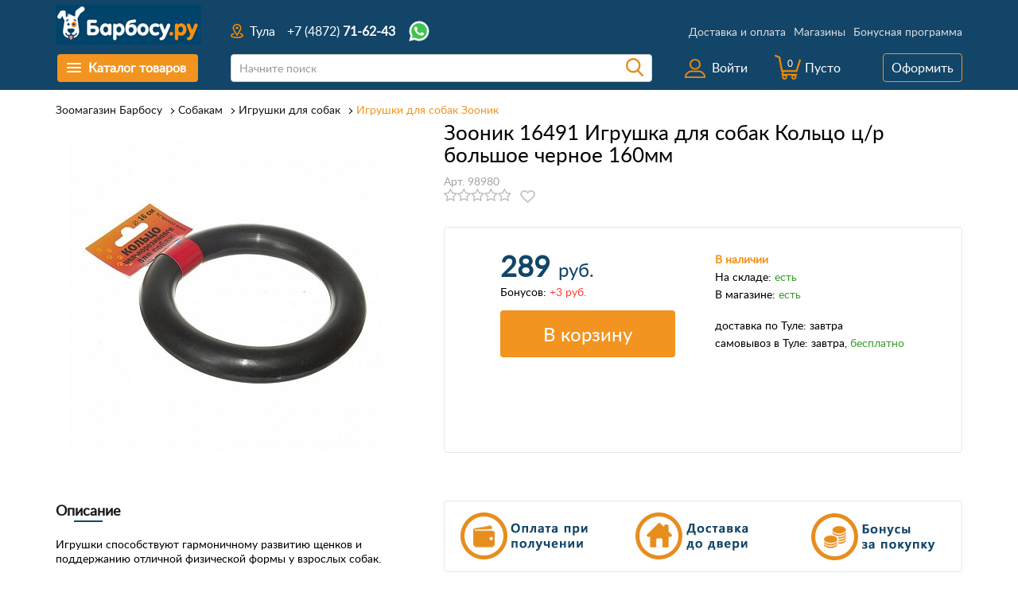

--- FILE ---
content_type: text/html; charset=UTF-8
request_url: https://barbosu.ru/catalog/sobakam/igrushki_dlya_sobak/zoonik-16491-igrushka-dlya-sobak-koltso-ts-r-bolshoe-chernoe-160mm/
body_size: 23716
content:

                                                                                                                                                                                                                                                                                                                                                                                                                                                                                                                                                                                                                                                                                                                                                                                                                                                                                                                                <!DOCTYPE html><html lang="ru"><head><title> Зооник 16491 Игрушка для собак Кольцо ц/р большое черное 160мм, тип - Кольца цена - 227 руб. купить в Туле - Барбосу.ру</title><meta charset="utf-8" /><meta http-equiv="X-UA-Compatible" content="IE=edge" /><meta name="viewport" content="width=device-width, initial-scale=1" /><!-- scripts --><!--[if gt IE 9]>--><!--<![endif]--><link rel="canonical" href="https://barbosu.ru/catalog/sobakam/igrushki_dlya_sobak/zoonik-16491-igrushka-dlya-sobak-koltso-ts-r-bolshoe-chernoe-160mm/" /><meta http-equiv="Content-Type" content="text/html; charset=UTF-8" /><meta name="robots" content="index, follow" /><meta name="keywords" content="Зооник 16491 Игрушка для собак Кольцо ц/р большое черное 160мм" /><meta name="description" content="Цена: от 227 руб. до 227 руб., Категория: Игрушки для собак &#128054;, Рейтинг: , Производитель: Зооник, Тип: Кольца, Страна: " /><script data-skip-moving="true">(function(w, d, n) {var cl = "bx-core";var ht = d.documentElement;var htc = ht ? ht.className : undefined;if (htc === undefined || htc.indexOf(cl) !== -1){return;}var ua = n.userAgent;if (/(iPad;)|(iPhone;)/i.test(ua)){cl += " bx-ios";}else if (/Windows/i.test(ua)){cl += ' bx-win';}else if (/Macintosh/i.test(ua)){cl += " bx-mac";}else if (/Linux/i.test(ua) && !/Android/i.test(ua)){cl += " bx-linux";}else if (/Android/i.test(ua)){cl += " bx-android";}cl += (/(ipad|iphone|android|mobile|touch)/i.test(ua) ? " bx-touch" : " bx-no-touch");cl += w.devicePixelRatio && w.devicePixelRatio >= 2? " bx-retina": " bx-no-retina";if (/AppleWebKit/.test(ua)){cl += " bx-chrome";}else if (/Opera/.test(ua)){cl += " bx-opera";}else if (/Firefox/.test(ua)){cl += " bx-firefox";}ht.className = htc ? htc + " " + cl : cl;})(window, document, navigator);</script><link href="/bitrix/js/ui/design-tokens/dist/ui.design-tokens.min.css?171690828823463" type="text/css"  rel="stylesheet" /><link href="/bitrix/js/ui/fonts/opensans/ui.font.opensans.min.css?16860816662320" type="text/css"  rel="stylesheet" /><link href="/bitrix/js/main/popup/dist/main.popup.bundle.min.css?174824347026589" type="text/css"  rel="stylesheet" /><link href="/bitrix/cache/css/s1/main/page_2ff303b6846402c42242609672ead2d7/page_2ff303b6846402c42242609672ead2d7_v1.css?176268539624157" type="text/css"  rel="stylesheet" /><link href="/bitrix/cache/css/s1/main/default_b8ab756de65a20954744fe23b2539d69/default_b8ab756de65a20954744fe23b2539d69_v1.css?17626853138924" type="text/css"  rel="stylesheet" /><link href="/bitrix/cache/css/s1/main/template_2b12247825d73f9264fae87ec12c8ce7/template_2b12247825d73f9264fae87ec12c8ce7_v1.css?1762685313347317" type="text/css"  data-template-style="true" rel="stylesheet" /><!-- Bitrix CMS + Carrot quest BEGIN --><!-- Carrot quest END --><!--'start_frame_cache_TVwM3R'--><!-- Bitrix24.LiveChat external config --><!-- /Bitrix24.LiveChat external config --><!--'end_frame_cache_TVwM3R'--></head><body class="itemDetail"><div id="panel"></div><div class="wrapper"><!--[if lt IE 7]><p class="browsehappy">You are using an <strong>outdated</strong> browser. Please <a href="http://browsehappy.com/">upgrade your browser</a> to improve your experience.</p><![endif]--><header><div class="mobile_head visible-xs visible-sm"><div class="mobile_head_line js-mobile_head_line"><div class="container"><div class="row"><div class="col-xs-3"><div class="menu-search row"><div class="mobile_head_line--menu-icon js-mobile--menu-icon"><span></span><span></span><span></span></div><div class="mobile_head_line--search-icon js-mobile--search-icon"></div></div></div><div class="col-xs-6"><div class="mobile_head_line--logo"><a href="/"></a></div></div><div class="col-xs-3"><div class="cabinet-basket row"><div class="mobile_head_line--basket-icon js-mobile_head--basket-icon"></div><div class="mobile_head_line--cabinet-icon js-mobile--cabinet-icon"></div></div></div></div></div></div><div class="mobile_head_menu js-mobile--menu"><nav><ul class="list list--level-1"><li class="list_item list_item--city"><a href="javascript:void(0)" class="link--level-1"><i class="barbosu-icon-map-point-pointer"></i>Тула</a></li><li class="list_item list_item--phone"><a href="tel:84872716243" class="link--level-1"><i class="barbosu-icon-telephone"></i><span class="number">+7 (4872) <strong>71-62-43</strong></span><span class="time visible-xs">10:00-21:00</span></a><a href="https://wa.me/79207442844" target="_blank" class="link--whatsapp"><img src="/local/templates/.default/images/icon-whatsapp.svg" alt="" /></a></li><li class="list_item list_item--catalog js-mobile--catalog-menu" data-parent="base"><div class="wrap-list"><ul class="list"><li class="list_item"><a href="javascript:void(0);" data-parent="base" class="back"><span></span>Назад</a></li><li class="list_item" data-parent="id-0"><a href="javascript:void(0);" class="inner js-mobile--link-inner root-item">Собакам</a><div class="wrap-list"><ul class="list"><li class="list_item"><a href="javascript:void(0);" data-parent="id-0" class="back"><span></span>Назад</a></li><li class="list_item"><a href="/catalog/sobakam/korm_dlya_sobak/">Корм для собак</a></li><li class="list_itemitem-selected"><a href="/catalog/sobakam/igrushki_dlya_sobak/">Игрушки для собак</a></li><li class="list_item"><a href="/catalog/sobakam/kosti_i_lakomstva/">Лакомства и кости для собак</a></li><li class="list_item"><a href="/catalog/sobakam/instrumenti_dlya_gruminga/">Инструменты для груминга</a></li><li class="list_item"><a href="/catalog/sobakam/miski_kormushki_i_poilki/">Миски, кормушки и поилки</a></li><li class="list_item"><a href="/catalog/sobakam/pelenki_i_podguzniki_dlya_sobak/">Пеленки и подгузники для собак</a></li><li class="list_item"><a href="/catalog/sobakam/gruming_kosmetika_i_ukhod/">Косметика и уход для собак</a></li><li class="list_item"><a href="/catalog/sobakam/osheyniki_povodki_i_shleyki/">Ошейники, поводки и шлейки для собак</a></li><li class="list_item"><a href="/catalog/sobakam/lezhaki_i_doma/">Лежаки и подстилки для собак</a></li><li class="list_item"><a href="/catalog/sobakam/perenoski_kletki_i_volery/">Переноски, клетки и вольеры</a></li></ul></li><li class="list_item" data-parent="id-11"><a href="javascript:void(0);" class="inner js-mobile--link-inner root-item">Кошкам</a><div class="wrap-list"><ul class="list"><li class="list_item"><a href="javascript:void(0);" data-parent="id-11" class="back"><span></span>Назад</a></li><li class="list_item"><a href="/catalog/koshkam/korm_dlya_koshek/">Корм для кошек</a></li><li class="list_item"><a href="/catalog/koshkam/lakomstva/">Лакомства для кошек</a></li><li class="list_item"><a href="/catalog/koshkam/napolniteli/">Наполнители для туалета</a></li><li class="list_item"><a href="/catalog/koshkam/vitaminy_i_pishchevye_dobavki-cat/">Витамины и пищевые добавки</a></li><li class="list_item"><a href="/catalog/koshkam/gigiena_i_podderzhanie_chistoty/">Гигиена и поддержание чистоты</a></li><li class="list_item"><a href="/catalog/koshkam/igrushki_dlya_koshek/">Игрушки для кошек</a></li><li class="list_item"><a href="/catalog/koshkam/instrumenty_dlya_gruminga/">Инструменты для груминга</a></li><li class="list_item"><a href="/catalog/koshkam/kogtetochki_i_kompleksy/">Когтеточки и комплексы</a></li><li class="list_item"><a href="/catalog/koshkam/gruming_kosmetika_ukhod/">Косметика и уход для кошек</a></li><li class="list_item"><a href="/catalog/koshkam/lezhaki/">Лежаки</a></li><li class="list_item"><a href="/catalog/koshkam/miski_kormushki_i_poilki_cat/">Миски и коврики</a></li><li class="list_item"><a href="/catalog/koshkam/osheyniki_povodki_i_shleyki_cat/">Ошейники, поводки и шлейки</a></li><li class="list_item"><a href="/catalog/koshkam/perenoski_i_aksessuary/">Переноски для кошек</a></li><li class="list_item"><a href="/catalog/koshkam/tualety_i_lotki/">Туалеты и лотки</a></li></ul></li><li class="list_item" data-parent="id-26"><a href="javascript:void(0);" class="inner js-mobile--link-inner root-item">Птицам</a><div class="wrap-list"><ul class="list"><li class="list_item"><a href="javascript:void(0);" data-parent="id-26" class="back"><span></span>Назад</a></li><li class="list_item"><a href="/catalog/ptitsam/vitaminy_i_pishchevye_dobavki_dlya_ptits/">Витамины и пищевые добавки</a></li><li class="list_item"><a href="/catalog/ptitsam/gigiena_i_podderzhanie_chistoty_dlya_ptits/">Гигиена и поддержание чистоты</a></li><li class="list_item"><a href="/catalog/ptitsam/igrushki_i_aksessuary/">Игрушки и аксессуары</a></li><li class="list_item"><a href="/catalog/ptitsam/kletki_dlya_ptits/">Клетки для птиц</a></li><li class="list_item"><a href="/catalog/ptitsam/korm_dlya_ptits/">Корм для птиц</a></li><li class="list_item"><a href="/catalog/ptitsam/lakomstva_dlya_ptits/">Лакомства для птиц</a></li><li class="list_item"><a href="/catalog/ptitsam/napolniteli_dlya_ptits/">Наполнители для птиц</a></li></ul></li><li class="list_item" data-parent="id-34"><a href="javascript:void(0);" class="inner js-mobile--link-inner root-item">Грызунам</a><div class="wrap-list"><ul class="list"><li class="list_item"><a href="javascript:void(0);" data-parent="id-34" class="back"><span></span>Назад</a></li><li class="list_item"><a href="/catalog/gryzunam/vitaminy_i_pishchevye_dobavki_dlya_gryzunov/">Витамины и пищевые добавки для грызунов</a></li><li class="list_item"><a href="/catalog/gryzunam/igrushki_dlya_gryzunov/">Игрушки для грызунов</a></li><li class="list_item"><a href="/catalog/gryzunam/kletki_volery_i_terrariumy/">Клетки для грызунов</a></li><li class="list_item"><a href="/catalog/gryzunam/korm_dlya_gryzunov/">Корм для грызунов</a></li><li class="list_item"><a href="/catalog/gryzunam/lakomstva_dlya_grizunov/">Лакомства</a></li><li class="list_item"><a href="/catalog/gryzunam/perenoski_i_aksessuary_dlya_gryzunov/">Переноски и аксессуары</a></li><li class="list_item"><a href="/catalog/gryzunam/posuda_poilki_i_kormilki/">Посуда, поилки и кормилки</a></li><li class="list_item"><a href="/catalog/gryzunam/napolniteli_i_opilki/">Сено, опилки и наполнители</a></li></ul></li><li class="list_item" data-parent="id-43"><a href="javascript:void(0);" class="inner js-mobile--link-inner root-item">Рыбкам</a><div class="wrap-list"><ul class="list"><li class="list_item"><a href="javascript:void(0);" data-parent="id-43" class="back"><span></span>Назад</a></li><li class="list_item"><a href="/catalog/rybkam/korm_dlya_rybok/">Корм для рыбок</a></li></ul></li><li class="list_item"><a href="/catalog/sale/" class="root-item">Акции</a></li></ul></div></li><li class="list_item list_item--cabinet js-mobile_menu_cabinet" data-parent="base"><a href="javascript:void(0);" class="link--level-1 inner js-mobile--link-inner"><i class="barbosu-icon-lk"></i>Кабинет</a><div class="wrap-list wrap-list--level-2"><ul class="clearfix"><li class="list_item"><a href="javascript:void(0);" data-parent="base" class="back"><span></span>Назад</a></li><li><a href="javascript:void(0);" class="js-mobile--auth">Войти</a></li><li><a href="/personal/profile/" class="js-need_auth">Личные данные</a></li><li><a href="/personal/order/" class="js-need_auth">Мои заказы</a></li><li><a href="/personal/delay/" class="js-need_auth">Избранные товары</a></li><li><a href="/personal/discounts/" class="js-need_auth">Бонусы и скидки</a></li><li><a href="/personal/subscribe/" class="">Рассылки</a></li></ul></div></li><li class="list_item list_item--basket"><a href="/personal/cart/" class="link--level-1"><i class="barbosu-icon-korzina"></i>Корзина</a></li><li class="list_item list_item--shops"><a href="/contacts/" class="link--level-1"><i class="barbosu-icon-shop"></i>Магазин и пвз</a></li><li class="list_item list_item--delivery"><a href="/delivery/" class="link--level-1"><i class="barbosu-icon-truck_r"></i>Доставка</a></li><li class="list_item list_item--info" data-parent="base"><a href="javascript:void(0);" class="link--level-1 inner js-mobile--link-inner"><i class="barbosu-icon-information"></i>Информация</a><div class="wrap-list wrap-list--level-2"><ul class="clearfix"><li class="list_item"><a href="javascript:void(0);" data-parent="base" class="back"><span></span>Назад</a></li><li><a href="/about/howto/" class="">Как покупать</a></li><li><a href="/delivery/" class="">Доставка и оплата</a></li><li><a href="/privacy-policy/" class="">Политика конфиденциальности</a></li><li><a href="/soglashenie-na-obrabotku-personalnykh-dannykh/" class="">Соглашение на обработку<br/>персональных данных</a></li><li><a href="/return-policy/" class="">Условия возврата</a></li></ul></div></li></ul></nav></div><div class="mobile_head_main_page_menu js-mobile--main-sections"></div><div class="mobile_head_search js-mobile--search"><div id="title-search_mobile" class="searchInner"><form action="/catalog/"><input class="form-control" id="title-search-input_mobile" type="text" name="q" placeholder="Начните поиск" value="" autocomplete="off" /><input name="s" type="submit" value="Поиск" /><span></span></form></div>            </div><div class="mobile_head_cabinet js-mobile--cabinet"><ul><li><a href="javascript:void(0);" class="js-mobile--auth">Войти</a></li><li><a href="/personal/profile/" class="js-need_auth">Личные данные</a></li><li><a href="/personal/order/" class="js-need_auth">Мои заказы</a></li><li><a href="/personal/delay/" class="js-need_auth">Избранные товары</a></li><li><a href="/personal/discounts/" class="js-need_auth">Бонусы и скидки</a></li><li><a href="/personal/subscribe/" class="">Рассылки</a></li></ul></div><div class="mobile_head_info"><div class="container"><div class="row"><div class="col-xs-2 col-md-2"><div class="city">Тула</div></div><div class="col-xs-8 col-md-8"><div class="phone"><a href="tel:84872716243" class="link--level-1"><span class="number">+7 (4872) <strong>71-62-43</strong></span></a></div></div><div class="col-xs-2 col-md-2"><a href="https://wa.me/79207442844" target="_blank" class="link--whatsapp"><img src="/local/templates/.default/images/icon-whatsapp.svg" alt="" /></a></div><div class="col-xs-12"><span class="time">10:00-21:00, без выходных</span></div></div></div></div><div class="mobile_head_catalog js-mobile_head_catalog"><a href="javascript:void(0);">Каталог <span>товаров</span></a></div></div><div class="headerWrapper fixedTop hidden-xs hidden-sm"><div class="headerInner"><div class="topFixed clearfix"><div class="container"><div class="row"><div class="col-xs-2 col-md-2"><div class="menu"><nav><ul class="multiMenuWrapper"><div class="firstLevel"><li class="firstLevelLi"><div class="topMenuLink"><a class="firstLevelLink" href="javascript:void(0);"><div class="menu-icon"><span></span><span></span><span></span></div>                    <span class="text">Каталог товаров</span></a></div><div class="secondLevelWrap clearfix"><ul class="allSections"><li class="allSectionsLi clearfix" data-parent="16"><span class="img"><img src="/upload/uf/4d7/4d7e2a79a6e8724d1430973282f11345.png" alt="" class="base" /><img src="/upload/uf/df7/df7e6d439f7d7436e881991e8d605728.png" alt="" class="hover" /></span><a class="allSectionsLiLink" href="/catalog/sobakam/">Собакам</a></li><li class="allSectionsLi clearfix" data-parent="17"><span class="img"><img src="/upload/uf/1f3/1f3567c5c7e89a529828bb514a16877d.png" alt="" class="base" /><img src="/upload/uf/284/2841220e68becf97ce46355a9d378cbc.png" alt="" class="hover" /></span><a class="allSectionsLiLink" href="/catalog/koshkam/">Кошкам</a></li><li class="allSectionsLi clearfix" data-parent="18"><span class="img"><img src="/upload/uf/272/2723ab0b9e4baea7877e0be35f6a4fa3.png" alt="" class="base" /><img src="/upload/uf/bf9/bf9aa66135f723a9fd4e4c6f5f495e69.png" alt="" class="hover" /></span><a class="allSectionsLiLink" href="/catalog/ptitsam/">Птицам</a></li><li class="allSectionsLi clearfix" data-parent="19"><span class="img"><img src="/upload/uf/8b9/8b9bd871aa49331df4852ba14c0fc63e.png" alt="" class="base" /><img src="/upload/uf/fd3/fd3211540612c196360e6f3b2607598b.png" alt="" class="hover" /></span><a class="allSectionsLiLink" href="/catalog/gryzunam/">Грызунам</a></li><li class="allSectionsLi clearfix" data-parent="20"><span class="img"><img src="/upload/uf/519/519fa9b5995b70e5eb3cf7898db4d247.png" alt="" class="base" /><img src="/upload/uf/37c/37ceb5c5dd4bd860aa4f56c071f3cdaf.png" alt="" class="hover" /></span><a class="allSectionsLiLink" href="/catalog/rybkam/">Рыбкам</a></li><li class="allSectionsLi clearfix" data-parent="94"><span class="img"><img src="/upload/uf/2f4/2f49d29e7fccfd02ae64400ccb0f95f6.png" alt="" class="base" /><img src="/upload/uf/ac7/ac70568054496f323d0bd73d4217ff9f.png" alt="" class="hover" /></span><a class="allSectionsLiLink" href="/catalog/sale/">Акции</a></li></ul><ul class="allSectionsMenu"><div class="thirdLevelWrap clearfix" data-parent="16"><div class="clearfix"><ul class="otherList"><li><a href="/catalog/sobakam/igrushki_dlya_sobak/">Игрушки для собак</a></li><li><a href="/catalog/sobakam/instrumenti_dlya_gruminga/">Инструменты для груминга</a><div><ul class="moreLinks clearfix"><li><a href="/catalog/sobakam/instrumenti_dlya_gruminga/filter/tip-is-kogterez/apply/">когтерезы</a></li><li><a href="/catalog/sobakam/instrumenti_dlya_gruminga/filter/tip-is-rascheska/apply/">расчёски</a></li><li><a href="/catalog/sobakam/instrumenti_dlya_gruminga/filter/tip-is-furminator/apply/">фурминаторы</a></li><li><a href="/catalog/sobakam/instrumenti_dlya_gruminga/filter/tip-is-shchetka/apply/">щетки</a></li></ul></div></li><li><a href="/catalog/sobakam/korm_dlya_sobak/">Корм для собак</a><div><ul class="moreLinks clearfix"><li><a href="/catalog/sobakam/korm_dlya_sobak/filter/tip_korma-is-sukhoy-korm/apply/">сухой корм</a></li><li><a href="/catalog/sobakam/korm_dlya_sobak/filter/tip_korma-is-konservy/apply/">консервы</a></li></ul></div></li><li><a href="/catalog/sobakam/gruming_kosmetika_i_ukhod/">Косметика и уход для собак</a><div><ul class="moreLinks clearfix"><li><a href="/catalog/sobakam/gruming_kosmetika_i_ukhod/filter/tip-is-shampun/apply/">шампуни</a></li><li><a href="/catalog/sobakam/gruming_kosmetika_i_ukhod/filter/tip-is-sprey/apply/">спреи</a></li></ul></div></li><li><a href="/catalog/sobakam/kosti_i_lakomstva/">Лакомства и кости для собак</a></li></ul><ul class="otherList"><li><a href="/catalog/sobakam/lezhaki_i_doma/">Лежаки и подстилки для собак</a><div><ul class="moreLinks clearfix"><li><a href="/catalog/sobakam/lezhaki_i_doma/filter/tip-is-lezhak/apply/">лежаки</a></li><li><a href="/catalog/sobakam/lezhaki_i_doma/filter/tip-is-podstilka/apply/">подстилки</a></li></ul></div></li><li><a href="/catalog/sobakam/miski_kormushki_i_poilki/">Миски, кормушки и поилки</a></li><li><a href="/catalog/sobakam/osheyniki_povodki_i_shleyki/">Ошейники, поводки и шлейки для собак</a><div><ul class="moreLinks clearfix"><li><a href="/catalog/sobakam/osheyniki_povodki_i_shleyki/filter/tip-is-ruletki/apply/">рулетки</a></li><li><a href="/catalog/sobakam/osheyniki_povodki_i_shleyki/filter/tip-is-povodki/apply/">поводки</a></li><li><a href="/catalog/sobakam/osheyniki_povodki_i_shleyki/filter/tip-is-osheyniki/apply/">ошейники</a></li><li><a href="/catalog/sobakam/osheyniki_povodki_i_shleyki/filter/tip-is-shleyki/apply/">шлейки</a></li></ul></div></li><li><a href="/catalog/sobakam/pelenki_i_podguzniki_dlya_sobak/">Пеленки и подгузники для собак</a><div><ul class="moreLinks clearfix"><li><a href="/catalog/sobakam/pelenki_i_podguzniki_dlya_sobak/filter/tip-is-pelenki-vpityvayushchie/apply/">пеленки впитывающие</a></li><li><a href="/catalog/sobakam/pelenki_i_podguzniki_dlya_sobak/filter/tip-is-podguzniki/apply/">подгузники</a></li><li><a href="/catalog/sobakam/pelenki_i_podguzniki_dlya_sobak/filter/tip-is-trusy/apply/">трусы</a></li></ul></div></li><li><a href="/catalog/sobakam/perenoski_kletki_i_volery/">Переноски, клетки и вольеры</a><div><ul class="moreLinks clearfix"><li><a href="/catalog/sobakam/perenoski_kletki_i_volery/filter/tip-is-plastikovaya-perenoska/apply/">пластиковые переноски</a></li><li><a href="/catalog/sobakam/perenoski_kletki_i_volery/filter/tip-is-sumka-perenoska/apply/">сумки-переноски</a></li></ul></div></li></ul><div class="otherList otherListBrands"><div class="popularName"><nobr>Популярные бренды</nobr></div><div class="oneBrandStr clearfix"><div><a href="/catalog/sobakam/korm_dlya_sobak/filter/brand-is-blitz/apply/"><img src="/upload/resize_cache/iblock/863/60_60_1/863e53b1dbeaadf5510848d1f608b6ba.jpg" alt="Blitz"/></a></div><div><a href="/catalog/sobakam/korm_dlya_sobak/filter/brand-is-best-dinner/apply/"><img src="/upload/resize_cache/iblock/2b1/60_60_1/2b1ac0b9019fd22057a01db6f8db17fc.gif" alt="Best Dinner"/></a></div><div><a href="/catalog/sobakam/korm_dlya_sobak/filter/brand-is-grandorf/apply/"><img src="/upload/resize_cache/iblock/ce9/60_60_1/ce9829bdf9b8f1388c5bc5e6c49c83fe.jpg" alt="Grandorf"/></a></div></div><div class="oneBrandStr clearfix"><div><a href="/catalog/sobakam/korm_dlya_sobak/filter/brand-is-one-only/apply/"><img src="/upload/resize_cache/iblock/724/60_60_1/724135ecf024cfa657f18449a56c014e.png" alt="One&Only"/></a></div><div><a href="/catalog/sobakam/korm_dlya_sobak/filter/brand-is-karmy/apply/"><img src="/upload/resize_cache/iblock/0ed/60_60_1/0ed297ef5b97c07da1375a60f461f33f.png" alt="Karmy"/></a></div><div><a href="/catalog/sobakam/korm_dlya_sobak/filter/brand-is-brooksfield/apply/"><img src="/upload/resize_cache/iblock/1ed/60_60_1/1ed83b16ec52c879559d556f834d2d00.jpg" alt="Brooksfield"/></a></div></div><div class="oneBrandStr clearfix"><div><a href="/catalog/sobakam/korm_dlya_sobak/filter/brand-is-sirius/apply/"><img src="/upload/resize_cache/iblock/f79/60_60_1/f79e57703dcb6f53b031bab7310325f0.png" alt="SIRIUS"/></a></div><div><a href="/catalog/sobakam/korm_dlya_sobak/filter/brand-is-zillii/apply/"><img src="/upload/resize_cache/iblock/07b/60_60_1/07be57567a743955931840a5960a48c6.png" alt="ZILLII"/></a></div><div><a href="/catalog/sobakam/korm_dlya_sobak/filter/brand-is-petvador/apply/"><img src="/upload/resize_cache/iblock/f84/60_60_1/eltrkgl5uyc31mfr4jjehxv1eqvdynw4.png" alt="PETVADOR"/></a></div></div><div class="oneBrandStr clearfix"><div><a href="/catalog/sobakam/korm_dlya_sobak/filter/brand-is-florida-/apply/"><img src="/upload/resize_cache/iblock/a0b/60_60_1/akyq2zhkknegsoiphjj8sp6lwo0ows05.png" alt="Florida "/></a></div><div><a href="/catalog/sobakam/korm_dlya_sobak/filter/brand-is-alphapet/apply/"><img src="/upload/resize_cache/iblock/788/60_60_1/bpbjovvy2sm0kcx447x1avn34k1orvsd.png" alt="AlphaPet"/></a></div><div><a href="/catalog/sobakam/korm_dlya_sobak/filter/brand-is-ajo/apply/"><img src="/upload/resize_cache/iblock/fbb/60_60_1/o10xvv8ci77cds5vbsykeu8rex4srag6.jpg" alt="AJO"/></a></div></div><div class="oneBrandStr clearfix"><div><a href="/catalog/sobakam/korm_dlya_sobak/filter/brand-is-award/apply/"><img src="/upload/resize_cache/iblock/7b9/60_60_1/mfipnlogc22ez0n6vae31uvxuz20fo78.png" alt="AWARD"/></a></div><div><a href="/catalog/sobakam/korm_dlya_sobak/filter/brand-is-alleva/apply/"><img src="/upload/resize_cache/iblock/652/60_60_1/3gq10l2oecuifdz3w6o5brl1fm0cjodq.png" alt="Alleva"/></a></div><div><a href="/catalog/sobakam/korm_dlya_sobak/filter/brand-is-grandorf-fresh/apply/"><img src="/upload/resize_cache/iblock/ca7/60_60_1/h8rav821agfwwgoe1pe105gqxmdwe059.png" alt="GRANDORF Fresh"/></a></div></div><div class="oneBrandStr clearfix"><div><a href="/catalog/sobakam/korm_dlya_sobak/filter/brand-is-carni/apply/"><img src="/upload/resize_cache/iblock/4ac/60_60_1/t4d5d7mgb42d77powd5827u5zu6x9560.png" alt="CARNI"/></a></div><div><a href="/catalog/sobakam/korm_dlya_sobak/filter/brand-is-craftia/apply/"><img src="/upload/resize_cache/iblock/e3a/60_60_1/unyjg7prmpna03x3uuf52oco3ocwwa4g.jpg" alt="CRAFTIA"/></a></div><div><a href="/catalog/sobakam/korm_dlya_sobak/filter/brand-is-ajo-vet-dieta/apply/"><img src="/upload/resize_cache/iblock/18b/60_60_1/uledvxahfv9sukwt5c266xj4z3i9f5e9.jpg" alt="AJO VET Dieta"/></a></div></div><div class="oneBrandStr clearfix"><div><a href="/catalog/sobakam/korm_dlya_sobak/filter/brand-is-alphapet-vet-diet/apply/"><img src="/upload/resize_cache/iblock/2de/60_60_1/l1c8jgbgnirvx62cx21ki3j72f3knf45.jpg" alt="AlphaPet Vet Diet"/></a></div><div><a href="/catalog/sobakam/korm_dlya_sobak/filter/brand-is-nord-craft-vet-diets/apply/"><img src="/upload/resize_cache/iblock/bf5/60_60_1/gaure923k2lp545latptn6zo63ny818c.jpg" alt="Nord Craft VET DIETS"/></a></div><div><a href="/catalog/sobakam/korm_dlya_sobak/filter/brand-is-ortipo-vetdiet/apply/"><img src="/upload/resize_cache/iblock/e1f/60_60_1/3dimgz5lfx3syegtrlu4e7av160znoon.jpg" alt="Ortipo VetDiet"/></a></div></div><div class="oneBrandStr clearfix"><div><a href="/catalog/sobakam/korm_dlya_sobak/filter/brand-is-odno-myaso/apply/"><img src="/upload/resize_cache/iblock/98c/60_60_1/ir7xnoap5sh5k4tqwwyap12wl37o5koz.jpg" alt="Одно Мясо"/></a></div><div><a href="/catalog/sobakam/korm_dlya_sobak/filter/brand-is-royal-canin/apply/"><img src="/upload/resize_cache/iblock/3b4/60_60_1/3b4c31225442d1591def52910c608370.jpg" alt="Royal Canin"/></a></div><div><a href="/catalog/sobakam/korm_dlya_sobak/filter/brand-is-pro-plan/apply/"><img src="/upload/resize_cache/iblock/e2f/60_60_1/e2f764880be42d09e7a6977013fce400.jpg" alt="Pro Plan"/></a></div></div><div class="oneBrandStr clearfix"><div><a href="/catalog/sobakam/korm_dlya_sobak/filter/brand-is-monge/apply/"><img src="/upload/resize_cache/iblock/566/60_60_1/566c2da67afc8bbac4cca3e34cdb1c88.jpg" alt="Monge"/></a></div></div></div></div></div><div class="thirdLevelWrap clearfix" data-parent="17"><div class="clearfix"><ul class="otherList"><li><a href="/catalog/koshkam/vitaminy_i_pishchevye_dobavki-cat/">Витамины и пищевые добавки</a></li><li><a href="/catalog/koshkam/gigiena_i_podderzhanie_chistoty/">Гигиена и поддержание чистоты</a></li><li><a href="/catalog/koshkam/igrushki_dlya_koshek/">Игрушки для кошек</a></li><li><a href="/catalog/koshkam/instrumenty_dlya_gruminga/">Инструменты для груминга</a><div><ul class="moreLinks clearfix"><li><a href="/catalog/koshkam/instrumenty_dlya_gruminga/filter/tip-is-kogterez/apply/">когтерезы</a></li><li><a href="/catalog/koshkam/instrumenty_dlya_gruminga/filter/tip-is-nozhnitsy/apply/">ножницы</a></li><li><a href="/catalog/koshkam/instrumenty_dlya_gruminga/filter/tip-is-rascheska/apply/">расчёски</a></li><li><a href="/catalog/koshkam/instrumenty_dlya_gruminga/filter/tip-is-pukhoderka/apply/">пуходерки</a></li><li><a href="/catalog/koshkam/instrumenty_dlya_gruminga/filter/tip-is-shchetka/apply/">щетки</a></li></ul></div></li><li><a href="/catalog/koshkam/kogtetochki_i_kompleksy/">Когтеточки и комплексы</a><div><ul class="moreLinks clearfix"><li><a href="/catalog/koshkam/kogtetochki_i_kompleksy/filter/tip-is-kogtetochka-stolbik/apply/">когтеточки-столбики</a></li><li><a href="/catalog/koshkam/kogtetochki_i_kompleksy/filter/tip-is-domik-kogtetochka/apply/">домики-когтеточки</a></li><li><a href="/catalog/koshkam/kogtetochki_i_kompleksy/filter/tip-is-nastennaya-kogtetochka/apply/">настенные когтеточки</a></li></ul></div></li><li><a href="/catalog/koshkam/korm_dlya_koshek/">Корм для кошек</a><div><ul class="moreLinks clearfix"><li><a href="/catalog/koshkam/korm_dlya_koshek/filter/tip_korma-is-sukhoy-korm/apply/">сухой корм</a></li><li><a href="/catalog/koshkam/korm_dlya_koshek/filter/tip_korma-is-konservy/apply/">влажный корм</a></li></ul></div></li><li><a href="/catalog/koshkam/gruming_kosmetika_ukhod/">Косметика и уход для кошек</a><div><ul class="moreLinks clearfix"><li><a href="/catalog/koshkam/gruming_kosmetika_ukhod/filter/tip-is-shampun/apply/">шампуни</a></li></ul></div></li></ul><ul class="otherList"><li><a href="/catalog/koshkam/lakomstva/">Лакомства для кошек</a></li><li><a href="/catalog/koshkam/lezhaki/">Лежаки</a></li><li><a href="/catalog/koshkam/miski_kormushki_i_poilki_cat/">Миски и коврики</a></li><li><a href="/catalog/koshkam/napolniteli/">Наполнители для туалета</a><div><ul class="moreLinks clearfix"><li><a href="/catalog/koshkam/napolniteli/filter/tip-is-komkuyushchiysya/apply/">комкующиеся</a></li><li><a href="/catalog/koshkam/napolniteli/filter/tip-is-drevesnyy/apply/">древесные</a></li><li><a href="/catalog/koshkam/napolniteli/filter/tip-is-silikagelivyy/apply/">силикагеливые</a></li><li><a href="/catalog/koshkam/napolniteli/filter/tip-is-vpityvayushchiy/apply/">впитывающие</a></li></ul></div></li><li><a href="/catalog/koshkam/osheyniki_povodki_i_shleyki_cat/">Ошейники, поводки и шлейки</a></li><li><a href="/catalog/koshkam/perenoski_i_aksessuary/">Переноски для кошек</a><div><ul class="moreLinks clearfix"><li><a href="/catalog/koshkam/perenoski_i_aksessuary/filter/tip-is-plastikovaya-perenoska/apply/">пластиковые переноски</a></li><li><a href="/catalog/koshkam/perenoski_i_aksessuary/filter/tip-is-sumka-perenoska/apply/">сумки-переноски</a></li></ul></div></li><li><a href="/catalog/koshkam/tualety_i_lotki/">Туалеты и лотки</a></li></ul><div class="otherList otherListBrands"><div class="popularName"><nobr>Популярные бренды</nobr></div><div class="oneBrandStr clearfix"><div><a href="/catalog/koshkam/korm_dlya_koshek/filter/brand-is-blitz/apply/"><img src="/upload/resize_cache/iblock/863/60_60_1/863e53b1dbeaadf5510848d1f608b6ba.jpg" alt="Blitz"/></a></div><div><a href="/catalog/koshkam/korm_dlya_koshek/filter/brand-is-best-dinner/apply/"><img src="/upload/resize_cache/iblock/2b1/60_60_1/2b1ac0b9019fd22057a01db6f8db17fc.gif" alt="Best Dinner"/></a></div><div><a href="/catalog/koshkam/korm_dlya_koshek/filter/brand-is-grandorf/apply/"><img src="/upload/resize_cache/iblock/ce9/60_60_1/ce9829bdf9b8f1388c5bc5e6c49c83fe.jpg" alt="Grandorf"/></a></div></div><div class="oneBrandStr clearfix"><div><a href="/catalog/koshkam/korm_dlya_koshek/filter/brand-is-one-only/apply/"><img src="/upload/resize_cache/iblock/724/60_60_1/724135ecf024cfa657f18449a56c014e.png" alt="One&Only"/></a></div><div><a href="/catalog/koshkam/korm_dlya_koshek/filter/brand-is-karmy/apply/"><img src="/upload/resize_cache/iblock/0ed/60_60_1/0ed297ef5b97c07da1375a60f461f33f.png" alt="Karmy"/></a></div><div><a href="/catalog/koshkam/korm_dlya_koshek/filter/brand-is-brooksfield/apply/"><img src="/upload/resize_cache/iblock/1ed/60_60_1/1ed83b16ec52c879559d556f834d2d00.jpg" alt="Brooksfield"/></a></div></div><div class="oneBrandStr clearfix"><div><a href="/catalog/koshkam/korm_dlya_koshek/filter/brand-is-sirius/apply/"><img src="/upload/resize_cache/iblock/f79/60_60_1/f79e57703dcb6f53b031bab7310325f0.png" alt="SIRIUS"/></a></div><div><a href="/catalog/koshkam/korm_dlya_koshek/filter/brand-is-zillii/apply/"><img src="/upload/resize_cache/iblock/07b/60_60_1/07be57567a743955931840a5960a48c6.png" alt="ZILLII"/></a></div><div><a href="/catalog/koshkam/korm_dlya_koshek/filter/brand-is-petvador/apply/"><img src="/upload/resize_cache/iblock/f84/60_60_1/eltrkgl5uyc31mfr4jjehxv1eqvdynw4.png" alt="PETVADOR"/></a></div></div><div class="oneBrandStr clearfix"><div><a href="/catalog/koshkam/korm_dlya_koshek/filter/brand-is-florida-/apply/"><img src="/upload/resize_cache/iblock/a0b/60_60_1/akyq2zhkknegsoiphjj8sp6lwo0ows05.png" alt="Florida "/></a></div><div><a href="/catalog/koshkam/korm_dlya_koshek/filter/brand-is-alphapet/apply/"><img src="/upload/resize_cache/iblock/788/60_60_1/bpbjovvy2sm0kcx447x1avn34k1orvsd.png" alt="AlphaPet"/></a></div><div><a href="/catalog/koshkam/korm_dlya_koshek/filter/brand-is-ajo/apply/"><img src="/upload/resize_cache/iblock/fbb/60_60_1/o10xvv8ci77cds5vbsykeu8rex4srag6.jpg" alt="AJO"/></a></div></div><div class="oneBrandStr clearfix"><div><a href="/catalog/koshkam/korm_dlya_koshek/filter/brand-is-award/apply/"><img src="/upload/resize_cache/iblock/7b9/60_60_1/mfipnlogc22ez0n6vae31uvxuz20fo78.png" alt="AWARD"/></a></div><div><a href="/catalog/koshkam/korm_dlya_koshek/filter/brand-is-alleva/apply/"><img src="/upload/resize_cache/iblock/652/60_60_1/3gq10l2oecuifdz3w6o5brl1fm0cjodq.png" alt="Alleva"/></a></div><div><a href="/catalog/koshkam/korm_dlya_koshek/filter/brand-is-grandorf-fresh/apply/"><img src="/upload/resize_cache/iblock/ca7/60_60_1/h8rav821agfwwgoe1pe105gqxmdwe059.png" alt="GRANDORF Fresh"/></a></div></div><div class="oneBrandStr clearfix"><div><a href="/catalog/koshkam/korm_dlya_koshek/filter/brand-is-carni/apply/"><img src="/upload/resize_cache/iblock/4ac/60_60_1/t4d5d7mgb42d77powd5827u5zu6x9560.png" alt="CARNI"/></a></div><div><a href="/catalog/koshkam/korm_dlya_koshek/filter/brand-is-craftia/apply/"><img src="/upload/resize_cache/iblock/e3a/60_60_1/unyjg7prmpna03x3uuf52oco3ocwwa4g.jpg" alt="CRAFTIA"/></a></div><div><a href="/catalog/koshkam/korm_dlya_koshek/filter/brand-is-ajo-vet-dieta/apply/"><img src="/upload/resize_cache/iblock/18b/60_60_1/uledvxahfv9sukwt5c266xj4z3i9f5e9.jpg" alt="AJO VET Dieta"/></a></div></div><div class="oneBrandStr clearfix"><div><a href="/catalog/koshkam/korm_dlya_koshek/filter/brand-is-alphapet-vet-diet/apply/"><img src="/upload/resize_cache/iblock/2de/60_60_1/l1c8jgbgnirvx62cx21ki3j72f3knf45.jpg" alt="AlphaPet Vet Diet"/></a></div><div><a href="/catalog/koshkam/korm_dlya_koshek/filter/brand-is-nord-craft-vet-diets/apply/"><img src="/upload/resize_cache/iblock/bf5/60_60_1/gaure923k2lp545latptn6zo63ny818c.jpg" alt="Nord Craft VET DIETS"/></a></div><div><a href="/catalog/koshkam/korm_dlya_koshek/filter/brand-is-ortipo-vetdiet/apply/"><img src="/upload/resize_cache/iblock/e1f/60_60_1/3dimgz5lfx3syegtrlu4e7av160znoon.jpg" alt="Ortipo VetDiet"/></a></div></div><div class="oneBrandStr clearfix"><div><a href="/catalog/koshkam/korm_dlya_koshek/filter/brand-is-odno-myaso/apply/"><img src="/upload/resize_cache/iblock/98c/60_60_1/ir7xnoap5sh5k4tqwwyap12wl37o5koz.jpg" alt="Одно Мясо"/></a></div><div><a href="/catalog/koshkam/korm_dlya_koshek/filter/brand-is-royal-canin/apply/"><img src="/upload/resize_cache/iblock/3b4/60_60_1/3b4c31225442d1591def52910c608370.jpg" alt="Royal Canin"/></a></div><div><a href="/catalog/koshkam/korm_dlya_koshek/filter/brand-is-pro-plan/apply/"><img src="/upload/resize_cache/iblock/e2f/60_60_1/e2f764880be42d09e7a6977013fce400.jpg" alt="Pro Plan"/></a></div></div><div class="oneBrandStr clearfix"><div><a href="/catalog/koshkam/korm_dlya_koshek/filter/brand-is-monge/apply/"><img src="/upload/resize_cache/iblock/566/60_60_1/566c2da67afc8bbac4cca3e34cdb1c88.jpg" alt="Monge"/></a></div></div></div></div></div><div class="thirdLevelWrap clearfix" data-parent="18"><div class="clearfix"><ul class="otherList"><li><a href="/catalog/ptitsam/vitaminy_i_pishchevye_dobavki_dlya_ptits/">Витамины и пищевые добавки</a></li><li><a href="/catalog/ptitsam/gigiena_i_podderzhanie_chistoty_dlya_ptits/">Гигиена и поддержание чистоты</a></li><li><a href="/catalog/ptitsam/igrushki_i_aksessuary/">Игрушки и аксессуары</a></li><li><a href="/catalog/ptitsam/kletki_dlya_ptits/">Клетки для птиц</a></li></ul><ul class="otherList"><li><a href="/catalog/ptitsam/korm_dlya_ptits/">Корм для птиц</a></li><li><a href="/catalog/ptitsam/lakomstva_dlya_ptits/">Лакомства для птиц</a></li><li><a href="/catalog/ptitsam/napolniteli_dlya_ptits/">Наполнители для птиц</a></li></ul></div></div><div class="thirdLevelWrap clearfix" data-parent="19"><div class="clearfix"><ul class="otherList"><li><a href="/catalog/gryzunam/vitaminy_i_pishchevye_dobavki_dlya_gryzunov/">Витамины и пищевые добавки для грызунов</a></li><li><a href="/catalog/gryzunam/igrushki_dlya_gryzunov/">Игрушки для грызунов</a></li><li><a href="/catalog/gryzunam/kletki_volery_i_terrariumy/">Клетки для грызунов</a></li><li><a href="/catalog/gryzunam/korm_dlya_gryzunov/">Корм для грызунов</a><div><ul class="moreLinks clearfix"><li><a href="/catalog/gryzunam/korm_dlya_gryzunov/filter/tip_jivotnogo-is-degu/apply/">дегу</a></li><li><a href="/catalog/gryzunam/korm_dlya_gryzunov/filter/tip_jivotnogo-is-kroliki/apply/">кролики</a></li><li><a href="/catalog/gryzunam/korm_dlya_gryzunov/filter/tip_jivotnogo-is-morskie-svinki/apply/">морские свинки</a></li><li><a href="/catalog/gryzunam/korm_dlya_gryzunov/filter/tip_jivotnogo-is-khomyaki/apply/">хомяки</a></li><li><a href="/catalog/gryzunam/korm_dlya_gryzunov/filter/tip_jivotnogo-is-shinshilly/apply/">шиншиллы</a></li></ul></div></li></ul><ul class="otherList"><li><a href="/catalog/gryzunam/lakomstva_dlya_grizunov/">Лакомства</a></li><li><a href="/catalog/gryzunam/perenoski_i_aksessuary_dlya_gryzunov/">Переноски и аксессуары</a></li><li><a href="/catalog/gryzunam/posuda_poilki_i_kormilki/">Посуда, поилки и кормилки</a></li><li><a href="/catalog/gryzunam/napolniteli_i_opilki/">Сено, опилки и наполнители</a><div><ul class="moreLinks clearfix"><li><a href="/catalog/gryzunam/napolniteli_i_opilki/filter/tip-is-pesok/apply/">песок</a></li><li><a href="/catalog/gryzunam/napolniteli_i_opilki/filter/tip-is-seno/apply/">сено</a></li></ul></div></li></ul></div></div><div class="thirdLevelWrap clearfix" data-parent="20"><div class="clearfix"><ul class="otherList"><li><a href="/catalog/rybkam/korm_dlya_rybok/">Корм для рыбок</a></li></ul><ul class="otherList"></ul></div></div></ul></div></li><a href="/" class="logo"></a></ul></ul>                </nav></div></div><div class="col-xs-5 col-md-6"><div class="search"><div id="title-search-fixed" class="searchInner"><form action="/catalog/"><input class="form-control" id="title-search-input-fixed" type="text" name="q" placeholder="Начните поиск" value="" autocomplete="off" /><input name="s" type="submit" value="Поиск" /><span></span></form></div>            </div></div><div class="col-xs-5 col-md-4"><div class="personal clearfix"><div class="authorizeTop"><a href="javascript:void(0);" class="cabinetLink">Войти</a><div class="authMenu"><div class="authForm"><!--'start_frame_cache_iIjGFB'--><div class="authorizeInfo"><a class="link login" data-toggle="modal" data-target="#modalAuthorization" href="#" ><span>Вход</span></a><a class="link register" data-toggle="modal" data-target="#modalRegistration" href="#" ><span>Регистрация</span></a></div><!--'end_frame_cache_iIjGFB'-->                        </div><div class="personalMenu"><ul><li><a href="javascript:void(0);" class="js-mobile--auth">Войти</a></li><li><a href="/personal/profile/" class="js-need_auth">Личные данные</a></li><li><a href="/personal/order/" class="js-need_auth">Мои заказы</a></li><li><a href="/personal/delay/" class="js-need_auth">Избранные товары</a></li><li><a href="/personal/discounts/" class="js-need_auth">Бонусы и скидки</a></li><li><a href="/personal/subscribe/" class="">Рассылки</a></li></ul></div></div></div><div class="basketTop"><!--'start_frame_cache_-fixed'--><div class="basketTopWrap"><div class="basketTopWrapInner clearfix"><a class="basket" href="javascript:void(0);"><span class="quantity">0</span><span class="sum">Пусто</span></a></div><a class="order" href="javascript:void(0);">Оформить</a></div><!--'end_frame_cache_-fixed'-->                </div></div></div></div></div></div>                </div></div><div class="headerWrapper hidden-xs hidden-sm"><div class="headerInner"><div class="container"><div class="topContacts clearfix"><div class="row"><div class="col-xs-2 col-md-2"><div class="logo"><a href="/"></a></div></div><div class="col-xs-5 col-md-5"><div class="cityPhone clearfix pull-left"><div class="topCity ">Тула</div><div class="topPhone"><a href="tel:84872716243" class="link--level-1"><i class="barbosu-icon-telephone"></i><span class="number">+7 (4872) <strong>71-62-43</strong></span><span class="time visible-xs">10:00-21:00</span></a><a href="https://wa.me/79207442844" target="_blank" class="link--whatsapp"><img src="/local/templates/.default/images/icon-whatsapp.svg" alt="" /></a></div></div></div><div class="col-xs-5 col-md-5 pull-right"><div class="topMenu clearfix"><nav><ul><li><a href="/delivery/" class="delivery">Доставка и оплата</a></li><li><a href="/contacts/" class="">Магазины</a></li><li><a href="/bonus/" class="">Бонусная программа</a></li></ul></nav></div></div></div></div><div class="topFixed clearfix"><div class="row"><div class="col-xs-2 col-md-2"><div class="menu"><nav><ul class="multiMenuWrapper"><div class="firstLevel"><li class="firstLevelLi"><div class="topMenuLink"><a class="firstLevelLink" href="javascript:void(0);"><div class="menu-icon"><span></span><span></span><span></span></div>                    <span class="text">Каталог товаров</span></a></div><div class="secondLevelWrap clearfix"><ul class="allSections"><li class="allSectionsLi clearfix" data-parent="16"><span class="img"><img src="/upload/uf/4d7/4d7e2a79a6e8724d1430973282f11345.png" alt="" class="base" /><img src="/upload/uf/df7/df7e6d439f7d7436e881991e8d605728.png" alt="" class="hover" /></span><a class="allSectionsLiLink" href="/catalog/sobakam/">Собакам</a></li><li class="allSectionsLi clearfix" data-parent="17"><span class="img"><img src="/upload/uf/1f3/1f3567c5c7e89a529828bb514a16877d.png" alt="" class="base" /><img src="/upload/uf/284/2841220e68becf97ce46355a9d378cbc.png" alt="" class="hover" /></span><a class="allSectionsLiLink" href="/catalog/koshkam/">Кошкам</a></li><li class="allSectionsLi clearfix" data-parent="18"><span class="img"><img src="/upload/uf/272/2723ab0b9e4baea7877e0be35f6a4fa3.png" alt="" class="base" /><img src="/upload/uf/bf9/bf9aa66135f723a9fd4e4c6f5f495e69.png" alt="" class="hover" /></span><a class="allSectionsLiLink" href="/catalog/ptitsam/">Птицам</a></li><li class="allSectionsLi clearfix" data-parent="19"><span class="img"><img src="/upload/uf/8b9/8b9bd871aa49331df4852ba14c0fc63e.png" alt="" class="base" /><img src="/upload/uf/fd3/fd3211540612c196360e6f3b2607598b.png" alt="" class="hover" /></span><a class="allSectionsLiLink" href="/catalog/gryzunam/">Грызунам</a></li><li class="allSectionsLi clearfix" data-parent="20"><span class="img"><img src="/upload/uf/519/519fa9b5995b70e5eb3cf7898db4d247.png" alt="" class="base" /><img src="/upload/uf/37c/37ceb5c5dd4bd860aa4f56c071f3cdaf.png" alt="" class="hover" /></span><a class="allSectionsLiLink" href="/catalog/rybkam/">Рыбкам</a></li><li class="allSectionsLi clearfix" data-parent="94"><span class="img"><img src="/upload/uf/2f4/2f49d29e7fccfd02ae64400ccb0f95f6.png" alt="" class="base" /><img src="/upload/uf/ac7/ac70568054496f323d0bd73d4217ff9f.png" alt="" class="hover" /></span><a class="allSectionsLiLink" href="/catalog/sale/">Акции</a></li></ul><ul class="allSectionsMenu"><div class="thirdLevelWrap clearfix" data-parent="16"><div class="clearfix"><ul class="otherList"><li><a href="/catalog/sobakam/igrushki_dlya_sobak/">Игрушки для собак</a></li><li><a href="/catalog/sobakam/instrumenti_dlya_gruminga/">Инструменты для груминга</a><div><ul class="moreLinks clearfix"><li><a href="/catalog/sobakam/instrumenti_dlya_gruminga/filter/tip-is-kogterez/apply/">когтерезы</a></li><li><a href="/catalog/sobakam/instrumenti_dlya_gruminga/filter/tip-is-rascheska/apply/">расчёски</a></li><li><a href="/catalog/sobakam/instrumenti_dlya_gruminga/filter/tip-is-furminator/apply/">фурминаторы</a></li><li><a href="/catalog/sobakam/instrumenti_dlya_gruminga/filter/tip-is-shchetka/apply/">щетки</a></li></ul></div></li><li><a href="/catalog/sobakam/korm_dlya_sobak/">Корм для собак</a><div><ul class="moreLinks clearfix"><li><a href="/catalog/sobakam/korm_dlya_sobak/filter/tip_korma-is-sukhoy-korm/apply/">сухой корм</a></li><li><a href="/catalog/sobakam/korm_dlya_sobak/filter/tip_korma-is-konservy/apply/">консервы</a></li></ul></div></li><li><a href="/catalog/sobakam/gruming_kosmetika_i_ukhod/">Косметика и уход для собак</a><div><ul class="moreLinks clearfix"><li><a href="/catalog/sobakam/gruming_kosmetika_i_ukhod/filter/tip-is-shampun/apply/">шампуни</a></li><li><a href="/catalog/sobakam/gruming_kosmetika_i_ukhod/filter/tip-is-sprey/apply/">спреи</a></li></ul></div></li><li><a href="/catalog/sobakam/kosti_i_lakomstva/">Лакомства и кости для собак</a></li></ul><ul class="otherList"><li><a href="/catalog/sobakam/lezhaki_i_doma/">Лежаки и подстилки для собак</a><div><ul class="moreLinks clearfix"><li><a href="/catalog/sobakam/lezhaki_i_doma/filter/tip-is-lezhak/apply/">лежаки</a></li><li><a href="/catalog/sobakam/lezhaki_i_doma/filter/tip-is-podstilka/apply/">подстилки</a></li></ul></div></li><li><a href="/catalog/sobakam/miski_kormushki_i_poilki/">Миски, кормушки и поилки</a></li><li><a href="/catalog/sobakam/osheyniki_povodki_i_shleyki/">Ошейники, поводки и шлейки для собак</a><div><ul class="moreLinks clearfix"><li><a href="/catalog/sobakam/osheyniki_povodki_i_shleyki/filter/tip-is-ruletki/apply/">рулетки</a></li><li><a href="/catalog/sobakam/osheyniki_povodki_i_shleyki/filter/tip-is-povodki/apply/">поводки</a></li><li><a href="/catalog/sobakam/osheyniki_povodki_i_shleyki/filter/tip-is-osheyniki/apply/">ошейники</a></li><li><a href="/catalog/sobakam/osheyniki_povodki_i_shleyki/filter/tip-is-shleyki/apply/">шлейки</a></li></ul></div></li><li><a href="/catalog/sobakam/pelenki_i_podguzniki_dlya_sobak/">Пеленки и подгузники для собак</a><div><ul class="moreLinks clearfix"><li><a href="/catalog/sobakam/pelenki_i_podguzniki_dlya_sobak/filter/tip-is-pelenki-vpityvayushchie/apply/">пеленки впитывающие</a></li><li><a href="/catalog/sobakam/pelenki_i_podguzniki_dlya_sobak/filter/tip-is-podguzniki/apply/">подгузники</a></li><li><a href="/catalog/sobakam/pelenki_i_podguzniki_dlya_sobak/filter/tip-is-trusy/apply/">трусы</a></li></ul></div></li><li><a href="/catalog/sobakam/perenoski_kletki_i_volery/">Переноски, клетки и вольеры</a><div><ul class="moreLinks clearfix"><li><a href="/catalog/sobakam/perenoski_kletki_i_volery/filter/tip-is-plastikovaya-perenoska/apply/">пластиковые переноски</a></li><li><a href="/catalog/sobakam/perenoski_kletki_i_volery/filter/tip-is-sumka-perenoska/apply/">сумки-переноски</a></li></ul></div></li></ul><div class="otherList otherListBrands"><div class="popularName"><nobr>Популярные бренды</nobr></div><div class="oneBrandStr clearfix"><div><a href="/catalog/sobakam/korm_dlya_sobak/filter/brand-is-blitz/apply/"><img src="/upload/resize_cache/iblock/863/60_60_1/863e53b1dbeaadf5510848d1f608b6ba.jpg" alt="Blitz"/></a></div><div><a href="/catalog/sobakam/korm_dlya_sobak/filter/brand-is-best-dinner/apply/"><img src="/upload/resize_cache/iblock/2b1/60_60_1/2b1ac0b9019fd22057a01db6f8db17fc.gif" alt="Best Dinner"/></a></div><div><a href="/catalog/sobakam/korm_dlya_sobak/filter/brand-is-grandorf/apply/"><img src="/upload/resize_cache/iblock/ce9/60_60_1/ce9829bdf9b8f1388c5bc5e6c49c83fe.jpg" alt="Grandorf"/></a></div></div><div class="oneBrandStr clearfix"><div><a href="/catalog/sobakam/korm_dlya_sobak/filter/brand-is-one-only/apply/"><img src="/upload/resize_cache/iblock/724/60_60_1/724135ecf024cfa657f18449a56c014e.png" alt="One&Only"/></a></div><div><a href="/catalog/sobakam/korm_dlya_sobak/filter/brand-is-karmy/apply/"><img src="/upload/resize_cache/iblock/0ed/60_60_1/0ed297ef5b97c07da1375a60f461f33f.png" alt="Karmy"/></a></div><div><a href="/catalog/sobakam/korm_dlya_sobak/filter/brand-is-brooksfield/apply/"><img src="/upload/resize_cache/iblock/1ed/60_60_1/1ed83b16ec52c879559d556f834d2d00.jpg" alt="Brooksfield"/></a></div></div><div class="oneBrandStr clearfix"><div><a href="/catalog/sobakam/korm_dlya_sobak/filter/brand-is-sirius/apply/"><img src="/upload/resize_cache/iblock/f79/60_60_1/f79e57703dcb6f53b031bab7310325f0.png" alt="SIRIUS"/></a></div><div><a href="/catalog/sobakam/korm_dlya_sobak/filter/brand-is-zillii/apply/"><img src="/upload/resize_cache/iblock/07b/60_60_1/07be57567a743955931840a5960a48c6.png" alt="ZILLII"/></a></div><div><a href="/catalog/sobakam/korm_dlya_sobak/filter/brand-is-petvador/apply/"><img src="/upload/resize_cache/iblock/f84/60_60_1/eltrkgl5uyc31mfr4jjehxv1eqvdynw4.png" alt="PETVADOR"/></a></div></div><div class="oneBrandStr clearfix"><div><a href="/catalog/sobakam/korm_dlya_sobak/filter/brand-is-florida-/apply/"><img src="/upload/resize_cache/iblock/a0b/60_60_1/akyq2zhkknegsoiphjj8sp6lwo0ows05.png" alt="Florida "/></a></div><div><a href="/catalog/sobakam/korm_dlya_sobak/filter/brand-is-alphapet/apply/"><img src="/upload/resize_cache/iblock/788/60_60_1/bpbjovvy2sm0kcx447x1avn34k1orvsd.png" alt="AlphaPet"/></a></div><div><a href="/catalog/sobakam/korm_dlya_sobak/filter/brand-is-ajo/apply/"><img src="/upload/resize_cache/iblock/fbb/60_60_1/o10xvv8ci77cds5vbsykeu8rex4srag6.jpg" alt="AJO"/></a></div></div><div class="oneBrandStr clearfix"><div><a href="/catalog/sobakam/korm_dlya_sobak/filter/brand-is-award/apply/"><img src="/upload/resize_cache/iblock/7b9/60_60_1/mfipnlogc22ez0n6vae31uvxuz20fo78.png" alt="AWARD"/></a></div><div><a href="/catalog/sobakam/korm_dlya_sobak/filter/brand-is-alleva/apply/"><img src="/upload/resize_cache/iblock/652/60_60_1/3gq10l2oecuifdz3w6o5brl1fm0cjodq.png" alt="Alleva"/></a></div><div><a href="/catalog/sobakam/korm_dlya_sobak/filter/brand-is-grandorf-fresh/apply/"><img src="/upload/resize_cache/iblock/ca7/60_60_1/h8rav821agfwwgoe1pe105gqxmdwe059.png" alt="GRANDORF Fresh"/></a></div></div><div class="oneBrandStr clearfix"><div><a href="/catalog/sobakam/korm_dlya_sobak/filter/brand-is-carni/apply/"><img src="/upload/resize_cache/iblock/4ac/60_60_1/t4d5d7mgb42d77powd5827u5zu6x9560.png" alt="CARNI"/></a></div><div><a href="/catalog/sobakam/korm_dlya_sobak/filter/brand-is-craftia/apply/"><img src="/upload/resize_cache/iblock/e3a/60_60_1/unyjg7prmpna03x3uuf52oco3ocwwa4g.jpg" alt="CRAFTIA"/></a></div><div><a href="/catalog/sobakam/korm_dlya_sobak/filter/brand-is-ajo-vet-dieta/apply/"><img src="/upload/resize_cache/iblock/18b/60_60_1/uledvxahfv9sukwt5c266xj4z3i9f5e9.jpg" alt="AJO VET Dieta"/></a></div></div><div class="oneBrandStr clearfix"><div><a href="/catalog/sobakam/korm_dlya_sobak/filter/brand-is-alphapet-vet-diet/apply/"><img src="/upload/resize_cache/iblock/2de/60_60_1/l1c8jgbgnirvx62cx21ki3j72f3knf45.jpg" alt="AlphaPet Vet Diet"/></a></div><div><a href="/catalog/sobakam/korm_dlya_sobak/filter/brand-is-nord-craft-vet-diets/apply/"><img src="/upload/resize_cache/iblock/bf5/60_60_1/gaure923k2lp545latptn6zo63ny818c.jpg" alt="Nord Craft VET DIETS"/></a></div><div><a href="/catalog/sobakam/korm_dlya_sobak/filter/brand-is-ortipo-vetdiet/apply/"><img src="/upload/resize_cache/iblock/e1f/60_60_1/3dimgz5lfx3syegtrlu4e7av160znoon.jpg" alt="Ortipo VetDiet"/></a></div></div><div class="oneBrandStr clearfix"><div><a href="/catalog/sobakam/korm_dlya_sobak/filter/brand-is-odno-myaso/apply/"><img src="/upload/resize_cache/iblock/98c/60_60_1/ir7xnoap5sh5k4tqwwyap12wl37o5koz.jpg" alt="Одно Мясо"/></a></div><div><a href="/catalog/sobakam/korm_dlya_sobak/filter/brand-is-royal-canin/apply/"><img src="/upload/resize_cache/iblock/3b4/60_60_1/3b4c31225442d1591def52910c608370.jpg" alt="Royal Canin"/></a></div><div><a href="/catalog/sobakam/korm_dlya_sobak/filter/brand-is-pro-plan/apply/"><img src="/upload/resize_cache/iblock/e2f/60_60_1/e2f764880be42d09e7a6977013fce400.jpg" alt="Pro Plan"/></a></div></div><div class="oneBrandStr clearfix"><div><a href="/catalog/sobakam/korm_dlya_sobak/filter/brand-is-monge/apply/"><img src="/upload/resize_cache/iblock/566/60_60_1/566c2da67afc8bbac4cca3e34cdb1c88.jpg" alt="Monge"/></a></div></div></div></div></div><div class="thirdLevelWrap clearfix" data-parent="17"><div class="clearfix"><ul class="otherList"><li><a href="/catalog/koshkam/vitaminy_i_pishchevye_dobavki-cat/">Витамины и пищевые добавки</a></li><li><a href="/catalog/koshkam/gigiena_i_podderzhanie_chistoty/">Гигиена и поддержание чистоты</a></li><li><a href="/catalog/koshkam/igrushki_dlya_koshek/">Игрушки для кошек</a></li><li><a href="/catalog/koshkam/instrumenty_dlya_gruminga/">Инструменты для груминга</a><div><ul class="moreLinks clearfix"><li><a href="/catalog/koshkam/instrumenty_dlya_gruminga/filter/tip-is-kogterez/apply/">когтерезы</a></li><li><a href="/catalog/koshkam/instrumenty_dlya_gruminga/filter/tip-is-nozhnitsy/apply/">ножницы</a></li><li><a href="/catalog/koshkam/instrumenty_dlya_gruminga/filter/tip-is-rascheska/apply/">расчёски</a></li><li><a href="/catalog/koshkam/instrumenty_dlya_gruminga/filter/tip-is-pukhoderka/apply/">пуходерки</a></li><li><a href="/catalog/koshkam/instrumenty_dlya_gruminga/filter/tip-is-shchetka/apply/">щетки</a></li></ul></div></li><li><a href="/catalog/koshkam/kogtetochki_i_kompleksy/">Когтеточки и комплексы</a><div><ul class="moreLinks clearfix"><li><a href="/catalog/koshkam/kogtetochki_i_kompleksy/filter/tip-is-kogtetochka-stolbik/apply/">когтеточки-столбики</a></li><li><a href="/catalog/koshkam/kogtetochki_i_kompleksy/filter/tip-is-domik-kogtetochka/apply/">домики-когтеточки</a></li><li><a href="/catalog/koshkam/kogtetochki_i_kompleksy/filter/tip-is-nastennaya-kogtetochka/apply/">настенные когтеточки</a></li></ul></div></li><li><a href="/catalog/koshkam/korm_dlya_koshek/">Корм для кошек</a><div><ul class="moreLinks clearfix"><li><a href="/catalog/koshkam/korm_dlya_koshek/filter/tip_korma-is-sukhoy-korm/apply/">сухой корм</a></li><li><a href="/catalog/koshkam/korm_dlya_koshek/filter/tip_korma-is-konservy/apply/">влажный корм</a></li></ul></div></li><li><a href="/catalog/koshkam/gruming_kosmetika_ukhod/">Косметика и уход для кошек</a><div><ul class="moreLinks clearfix"><li><a href="/catalog/koshkam/gruming_kosmetika_ukhod/filter/tip-is-shampun/apply/">шампуни</a></li></ul></div></li></ul><ul class="otherList"><li><a href="/catalog/koshkam/lakomstva/">Лакомства для кошек</a></li><li><a href="/catalog/koshkam/lezhaki/">Лежаки</a></li><li><a href="/catalog/koshkam/miski_kormushki_i_poilki_cat/">Миски и коврики</a></li><li><a href="/catalog/koshkam/napolniteli/">Наполнители для туалета</a><div><ul class="moreLinks clearfix"><li><a href="/catalog/koshkam/napolniteli/filter/tip-is-komkuyushchiysya/apply/">комкующиеся</a></li><li><a href="/catalog/koshkam/napolniteli/filter/tip-is-drevesnyy/apply/">древесные</a></li><li><a href="/catalog/koshkam/napolniteli/filter/tip-is-silikagelivyy/apply/">силикагеливые</a></li><li><a href="/catalog/koshkam/napolniteli/filter/tip-is-vpityvayushchiy/apply/">впитывающие</a></li></ul></div></li><li><a href="/catalog/koshkam/osheyniki_povodki_i_shleyki_cat/">Ошейники, поводки и шлейки</a></li><li><a href="/catalog/koshkam/perenoski_i_aksessuary/">Переноски для кошек</a><div><ul class="moreLinks clearfix"><li><a href="/catalog/koshkam/perenoski_i_aksessuary/filter/tip-is-plastikovaya-perenoska/apply/">пластиковые переноски</a></li><li><a href="/catalog/koshkam/perenoski_i_aksessuary/filter/tip-is-sumka-perenoska/apply/">сумки-переноски</a></li></ul></div></li><li><a href="/catalog/koshkam/tualety_i_lotki/">Туалеты и лотки</a></li></ul><div class="otherList otherListBrands"><div class="popularName"><nobr>Популярные бренды</nobr></div><div class="oneBrandStr clearfix"><div><a href="/catalog/koshkam/korm_dlya_koshek/filter/brand-is-blitz/apply/"><img src="/upload/resize_cache/iblock/863/60_60_1/863e53b1dbeaadf5510848d1f608b6ba.jpg" alt="Blitz"/></a></div><div><a href="/catalog/koshkam/korm_dlya_koshek/filter/brand-is-best-dinner/apply/"><img src="/upload/resize_cache/iblock/2b1/60_60_1/2b1ac0b9019fd22057a01db6f8db17fc.gif" alt="Best Dinner"/></a></div><div><a href="/catalog/koshkam/korm_dlya_koshek/filter/brand-is-grandorf/apply/"><img src="/upload/resize_cache/iblock/ce9/60_60_1/ce9829bdf9b8f1388c5bc5e6c49c83fe.jpg" alt="Grandorf"/></a></div></div><div class="oneBrandStr clearfix"><div><a href="/catalog/koshkam/korm_dlya_koshek/filter/brand-is-one-only/apply/"><img src="/upload/resize_cache/iblock/724/60_60_1/724135ecf024cfa657f18449a56c014e.png" alt="One&Only"/></a></div><div><a href="/catalog/koshkam/korm_dlya_koshek/filter/brand-is-karmy/apply/"><img src="/upload/resize_cache/iblock/0ed/60_60_1/0ed297ef5b97c07da1375a60f461f33f.png" alt="Karmy"/></a></div><div><a href="/catalog/koshkam/korm_dlya_koshek/filter/brand-is-brooksfield/apply/"><img src="/upload/resize_cache/iblock/1ed/60_60_1/1ed83b16ec52c879559d556f834d2d00.jpg" alt="Brooksfield"/></a></div></div><div class="oneBrandStr clearfix"><div><a href="/catalog/koshkam/korm_dlya_koshek/filter/brand-is-sirius/apply/"><img src="/upload/resize_cache/iblock/f79/60_60_1/f79e57703dcb6f53b031bab7310325f0.png" alt="SIRIUS"/></a></div><div><a href="/catalog/koshkam/korm_dlya_koshek/filter/brand-is-zillii/apply/"><img src="/upload/resize_cache/iblock/07b/60_60_1/07be57567a743955931840a5960a48c6.png" alt="ZILLII"/></a></div><div><a href="/catalog/koshkam/korm_dlya_koshek/filter/brand-is-petvador/apply/"><img src="/upload/resize_cache/iblock/f84/60_60_1/eltrkgl5uyc31mfr4jjehxv1eqvdynw4.png" alt="PETVADOR"/></a></div></div><div class="oneBrandStr clearfix"><div><a href="/catalog/koshkam/korm_dlya_koshek/filter/brand-is-florida-/apply/"><img src="/upload/resize_cache/iblock/a0b/60_60_1/akyq2zhkknegsoiphjj8sp6lwo0ows05.png" alt="Florida "/></a></div><div><a href="/catalog/koshkam/korm_dlya_koshek/filter/brand-is-alphapet/apply/"><img src="/upload/resize_cache/iblock/788/60_60_1/bpbjovvy2sm0kcx447x1avn34k1orvsd.png" alt="AlphaPet"/></a></div><div><a href="/catalog/koshkam/korm_dlya_koshek/filter/brand-is-ajo/apply/"><img src="/upload/resize_cache/iblock/fbb/60_60_1/o10xvv8ci77cds5vbsykeu8rex4srag6.jpg" alt="AJO"/></a></div></div><div class="oneBrandStr clearfix"><div><a href="/catalog/koshkam/korm_dlya_koshek/filter/brand-is-award/apply/"><img src="/upload/resize_cache/iblock/7b9/60_60_1/mfipnlogc22ez0n6vae31uvxuz20fo78.png" alt="AWARD"/></a></div><div><a href="/catalog/koshkam/korm_dlya_koshek/filter/brand-is-alleva/apply/"><img src="/upload/resize_cache/iblock/652/60_60_1/3gq10l2oecuifdz3w6o5brl1fm0cjodq.png" alt="Alleva"/></a></div><div><a href="/catalog/koshkam/korm_dlya_koshek/filter/brand-is-grandorf-fresh/apply/"><img src="/upload/resize_cache/iblock/ca7/60_60_1/h8rav821agfwwgoe1pe105gqxmdwe059.png" alt="GRANDORF Fresh"/></a></div></div><div class="oneBrandStr clearfix"><div><a href="/catalog/koshkam/korm_dlya_koshek/filter/brand-is-carni/apply/"><img src="/upload/resize_cache/iblock/4ac/60_60_1/t4d5d7mgb42d77powd5827u5zu6x9560.png" alt="CARNI"/></a></div><div><a href="/catalog/koshkam/korm_dlya_koshek/filter/brand-is-craftia/apply/"><img src="/upload/resize_cache/iblock/e3a/60_60_1/unyjg7prmpna03x3uuf52oco3ocwwa4g.jpg" alt="CRAFTIA"/></a></div><div><a href="/catalog/koshkam/korm_dlya_koshek/filter/brand-is-ajo-vet-dieta/apply/"><img src="/upload/resize_cache/iblock/18b/60_60_1/uledvxahfv9sukwt5c266xj4z3i9f5e9.jpg" alt="AJO VET Dieta"/></a></div></div><div class="oneBrandStr clearfix"><div><a href="/catalog/koshkam/korm_dlya_koshek/filter/brand-is-alphapet-vet-diet/apply/"><img src="/upload/resize_cache/iblock/2de/60_60_1/l1c8jgbgnirvx62cx21ki3j72f3knf45.jpg" alt="AlphaPet Vet Diet"/></a></div><div><a href="/catalog/koshkam/korm_dlya_koshek/filter/brand-is-nord-craft-vet-diets/apply/"><img src="/upload/resize_cache/iblock/bf5/60_60_1/gaure923k2lp545latptn6zo63ny818c.jpg" alt="Nord Craft VET DIETS"/></a></div><div><a href="/catalog/koshkam/korm_dlya_koshek/filter/brand-is-ortipo-vetdiet/apply/"><img src="/upload/resize_cache/iblock/e1f/60_60_1/3dimgz5lfx3syegtrlu4e7av160znoon.jpg" alt="Ortipo VetDiet"/></a></div></div><div class="oneBrandStr clearfix"><div><a href="/catalog/koshkam/korm_dlya_koshek/filter/brand-is-odno-myaso/apply/"><img src="/upload/resize_cache/iblock/98c/60_60_1/ir7xnoap5sh5k4tqwwyap12wl37o5koz.jpg" alt="Одно Мясо"/></a></div><div><a href="/catalog/koshkam/korm_dlya_koshek/filter/brand-is-royal-canin/apply/"><img src="/upload/resize_cache/iblock/3b4/60_60_1/3b4c31225442d1591def52910c608370.jpg" alt="Royal Canin"/></a></div><div><a href="/catalog/koshkam/korm_dlya_koshek/filter/brand-is-pro-plan/apply/"><img src="/upload/resize_cache/iblock/e2f/60_60_1/e2f764880be42d09e7a6977013fce400.jpg" alt="Pro Plan"/></a></div></div><div class="oneBrandStr clearfix"><div><a href="/catalog/koshkam/korm_dlya_koshek/filter/brand-is-monge/apply/"><img src="/upload/resize_cache/iblock/566/60_60_1/566c2da67afc8bbac4cca3e34cdb1c88.jpg" alt="Monge"/></a></div></div></div></div></div><div class="thirdLevelWrap clearfix" data-parent="18"><div class="clearfix"><ul class="otherList"><li><a href="/catalog/ptitsam/vitaminy_i_pishchevye_dobavki_dlya_ptits/">Витамины и пищевые добавки</a></li><li><a href="/catalog/ptitsam/gigiena_i_podderzhanie_chistoty_dlya_ptits/">Гигиена и поддержание чистоты</a></li><li><a href="/catalog/ptitsam/igrushki_i_aksessuary/">Игрушки и аксессуары</a></li><li><a href="/catalog/ptitsam/kletki_dlya_ptits/">Клетки для птиц</a></li></ul><ul class="otherList"><li><a href="/catalog/ptitsam/korm_dlya_ptits/">Корм для птиц</a></li><li><a href="/catalog/ptitsam/lakomstva_dlya_ptits/">Лакомства для птиц</a></li><li><a href="/catalog/ptitsam/napolniteli_dlya_ptits/">Наполнители для птиц</a></li></ul></div></div><div class="thirdLevelWrap clearfix" data-parent="19"><div class="clearfix"><ul class="otherList"><li><a href="/catalog/gryzunam/vitaminy_i_pishchevye_dobavki_dlya_gryzunov/">Витамины и пищевые добавки для грызунов</a></li><li><a href="/catalog/gryzunam/igrushki_dlya_gryzunov/">Игрушки для грызунов</a></li><li><a href="/catalog/gryzunam/kletki_volery_i_terrariumy/">Клетки для грызунов</a></li><li><a href="/catalog/gryzunam/korm_dlya_gryzunov/">Корм для грызунов</a><div><ul class="moreLinks clearfix"><li><a href="/catalog/gryzunam/korm_dlya_gryzunov/filter/tip_jivotnogo-is-degu/apply/">дегу</a></li><li><a href="/catalog/gryzunam/korm_dlya_gryzunov/filter/tip_jivotnogo-is-kroliki/apply/">кролики</a></li><li><a href="/catalog/gryzunam/korm_dlya_gryzunov/filter/tip_jivotnogo-is-morskie-svinki/apply/">морские свинки</a></li><li><a href="/catalog/gryzunam/korm_dlya_gryzunov/filter/tip_jivotnogo-is-khomyaki/apply/">хомяки</a></li><li><a href="/catalog/gryzunam/korm_dlya_gryzunov/filter/tip_jivotnogo-is-shinshilly/apply/">шиншиллы</a></li></ul></div></li></ul><ul class="otherList"><li><a href="/catalog/gryzunam/lakomstva_dlya_grizunov/">Лакомства</a></li><li><a href="/catalog/gryzunam/perenoski_i_aksessuary_dlya_gryzunov/">Переноски и аксессуары</a></li><li><a href="/catalog/gryzunam/posuda_poilki_i_kormilki/">Посуда, поилки и кормилки</a></li><li><a href="/catalog/gryzunam/napolniteli_i_opilki/">Сено, опилки и наполнители</a><div><ul class="moreLinks clearfix"><li><a href="/catalog/gryzunam/napolniteli_i_opilki/filter/tip-is-pesok/apply/">песок</a></li><li><a href="/catalog/gryzunam/napolniteli_i_opilki/filter/tip-is-seno/apply/">сено</a></li></ul></div></li></ul></div></div><div class="thirdLevelWrap clearfix" data-parent="20"><div class="clearfix"><ul class="otherList"><li><a href="/catalog/rybkam/korm_dlya_rybok/">Корм для рыбок</a></li></ul><ul class="otherList"></ul></div></div></ul></div></li><a href="/" class="logo"></a></ul></ul>                </nav></div></div><div class="col-xs-5 col-md-6"><div class="search"><div id="title-search-base" class="searchInner"><form action="/catalog/"><input class="form-control" id="title-search-input-base" type="text" name="q" placeholder="Начните поиск" value="" autocomplete="off" /><input name="s" type="submit" value="Поиск" /><span></span></form></div>            </div></div><div class="col-xs-5 col-md-4"><div class="personal clearfix"><div class="authorizeTop"><a href="javascript:void(0);" class="cabinetLink">Войти</a><div class="authMenu"><div class="authForm"><!--'start_frame_cache_8k8aZS'--><div class="authorizeInfo"><a class="link login" data-toggle="modal" data-target="#modalAuthorization" href="#" ><span>Вход</span></a><a class="link register" data-toggle="modal" data-target="#modalRegistration" href="#" ><span>Регистрация</span></a></div><!--'end_frame_cache_8k8aZS'-->                        </div><div class="personalMenu"><ul><li><a href="javascript:void(0);" class="js-mobile--auth">Войти</a></li><li><a href="/personal/profile/" class="js-need_auth">Личные данные</a></li><li><a href="/personal/order/" class="js-need_auth">Мои заказы</a></li><li><a href="/personal/delay/" class="js-need_auth">Избранные товары</a></li><li><a href="/personal/discounts/" class="js-need_auth">Бонусы и скидки</a></li><li><a href="/personal/subscribe/" class="">Рассылки</a></li></ul></div></div></div><div class="basketTop"><!--'start_frame_cache_-base'--><div class="basketTopWrap"><div class="basketTopWrapInner clearfix"><a class="basket" href="javascript:void(0);"><span class="quantity">0</span><span class="sum">Пусто</span></a></div><a class="order" href="javascript:void(0);">Оформить</a></div><!--'end_frame_cache_-base'-->                </div></div></div></div></div>                    </div></div></div></header><div class="container"><div class="row"><div class="col-xs-12"><section class="content"><div class="contentShadow">&nbsp;</div><div class="breadcrumbsList"><span class="breadcrumbs_element"><a class="breadcrumb-link" href="/" title="Зоомагазин Барбосу">Зоомагазин Барбосу</a></span><span class="breadcrumbs_element breadcrumbs_element-catalog_first"><a class="breadcrumb-link" href="/catalog/sobakam/" title="Собакам">Собакам</a></span><span class="breadcrumbs_element"><a class="breadcrumb-link" href="/catalog/sobakam/igrushki_dlya_sobak/" title="Игрушки для собак">Игрушки для собак</a></span><span class="breadcrumbs_element breadcrumbs_element-last"><a class="breadcrumb-link last" href="/catalog/sobakam/igrushki_dlya_sobak/filter/brand-is-zoonik/apply/" title="Игрушки для собак Зооник">Игрушки для собак Зооник</a></span></div><!--h1--><div id="bx_117848907_98979" class="itemdetail clearfix"><div class="row"><div class="col-xs-12 col-md-5"><div class="likeH1 visible-xs visible-sm">Зооник 16491 Игрушка для собак Кольцо ц/р большое черное 160мм</div><div class="leftcol hidden-xs hidden-sm"><div class="imgWrap clearfix"><div class="gallery-container"><a class="gallery-top"></a><div class="gallery"><a href="/upload/resize_cache/iblock/5b6/394_394_1/5b64b6b899e838ce3ebe786502cce45e.jpg" data-large="/upload/iblock/5b6/5b64b6b899e838ce3ebe786502cce45e.jpg"><img src="/upload/resize_cache/iblock/5b6/49_49_1/5b64b6b899e838ce3ebe786502cce45e.jpg" alt="Зооник 16491 Игрушка для собак Кольцо ц/р большое черное 160мм" /></a></div></div></div></div></div><div class="col-xs-12 col-md-7"><div class="rightcol top"><h1>Зооник 16491 Игрушка для собак Кольцо ц/р большое черное 160мм</h1><div class="simpleDescription"></div><div class="allOffersWrap" data-catalogplace="detail"><div class="articul hidden-xs hidden-sm"><div class="oneOfferWrap active" data-itemid="98980">Арт. 98980</div></div><div class="ratingWrap"><div class="bx-rating js-need_auth" id="vote_98979"><i class="fa fa-star-o" id="vote_98979_0" title="1"  onmouseover="JCFlatVote.trace_vote(this, true);" onmouseout="JCFlatVote.trace_vote(this, false)" onclick="JCFlatVote.do_vote(this, 'vote_98979', {'SESSION_PARAMS':'0c794a124c6e86d60a75614c62012517','PAGE_PARAMS':{'ELEMENT_ID':'98979'},'sessid':'868128b47862172850072c4d3e7f3faa','AJAX_CALL':'Y'})" ></i><i class="fa fa-star-o" id="vote_98979_1" title="2"  onmouseover="JCFlatVote.trace_vote(this, true);" onmouseout="JCFlatVote.trace_vote(this, false)" onclick="JCFlatVote.do_vote(this, 'vote_98979', {'SESSION_PARAMS':'0c794a124c6e86d60a75614c62012517','PAGE_PARAMS':{'ELEMENT_ID':'98979'},'sessid':'868128b47862172850072c4d3e7f3faa','AJAX_CALL':'Y'})" ></i><i class="fa fa-star-o" id="vote_98979_2" title="3"  onmouseover="JCFlatVote.trace_vote(this, true);" onmouseout="JCFlatVote.trace_vote(this, false)" onclick="JCFlatVote.do_vote(this, 'vote_98979', {'SESSION_PARAMS':'0c794a124c6e86d60a75614c62012517','PAGE_PARAMS':{'ELEMENT_ID':'98979'},'sessid':'868128b47862172850072c4d3e7f3faa','AJAX_CALL':'Y'})" ></i><i class="fa fa-star-o" id="vote_98979_3" title="4"  onmouseover="JCFlatVote.trace_vote(this, true);" onmouseout="JCFlatVote.trace_vote(this, false)" onclick="JCFlatVote.do_vote(this, 'vote_98979', {'SESSION_PARAMS':'0c794a124c6e86d60a75614c62012517','PAGE_PARAMS':{'ELEMENT_ID':'98979'},'sessid':'868128b47862172850072c4d3e7f3faa','AJAX_CALL':'Y'})" ></i><i class="fa fa-star-o" id="vote_98979_4" title="5"  onmouseover="JCFlatVote.trace_vote(this, true);" onmouseout="JCFlatVote.trace_vote(this, false)" onclick="JCFlatVote.do_vote(this, 'vote_98979', {'SESSION_PARAMS':'0c794a124c6e86d60a75614c62012517','PAGE_PARAMS':{'ELEMENT_ID':'98979'},'sessid':'868128b47862172850072c4d3e7f3faa','AJAX_CALL':'Y'})" ></i></div>                            <div class="addVariants clearfix"><a href="/catalog/sobakam/igrushki_dlya_sobak/zoonik-16491-igrushka-dlya-sobak-koltso-ts-r-bolshoe-chernoe-160mm/" class="delay js-need_auth" data-itemid="98979" title="Добавить в избранное"></a>                            </div></div><div class="mobile_image_wrap visible-xs visible-sm"><a href="/upload/iblock/5b6/5b64b6b899e838ce3ebe786502cce45e.jpg" data-large="/upload/iblock/5b6/5b64b6b899e838ce3ebe786502cce45e.jpg" class="fancybox"><img src="/upload/resize_cache/iblock/5b6/394_394_1/5b64b6b899e838ce3ebe786502cce45e.jpg" alt="Зооник 16491 Игрушка для собак Кольцо ц/р большое черное 160мм" /></a></div><div class="price_list_wrap"><div class="offersValues"></div><div class="offersDescription"><div class="oneOfferWrap active" data-itemid="98980" ><div class="curPriceBasket clearfix"><div class="deliveryMore"><div class="nalichieList"><div class="nalichie nalichie-all available"><span class="nalichie-value"><span>В наличии</span></span></div><div class="nalichie nalichie-storage available">На складе: <span class="nalichie-value nalichie-value-available"><span>есть</span></span></div><div class="nalichie nalichie-shop available">В магазине: <span class="nalichie-value nalichie-value-available"><span>есть</span></span></div></div><div class="deliveryDates"><div class="deliveryDate"><span class="delivery-type">доставка</span> по Туле: <span class="date tomorrow"><span>завтра</span></span></div><div class="deliveryDate"><span class="delivery-type">самовывоз</span> в Туле: <span class="date tomorrow"><span>завтра</span></span><span class="separateComma">,&nbsp;</span><span class="price">бесплатно</span></div>                                                    </div></div><div class="curPriceWrap"><div class="curPriceWrapInner"><div class="basePrice"><nobr>289<span>руб.</span></nobr></div><div class="bonusWrap clearfix">Бонусов: <span>+3&nbsp;руб.</span></div></div><div class="basketWrap"><a href="javascript:void(0);"
                                                                                                                       data-price-discount="289"
                                                           data-bonus-count = 3                                                           data-operation="buy"
                                                           data-place="detail"
                                                           data-itemtype="offer"
                                                           data-itemid="98980"
                                                           data-parentid="98979">
                                                            В корзину
                                                        </a></div></div></div></div></div></div></div></div></div></div></div><div class="itemdetail clearfix"><div class="row"><div class="col-xs-12 col-md-5"><div class="leftcol"><div class="descrWrap"><ul class="selectTabs"><li><a href="javascript:void(0)" data-tab="1" class="active">Описание</a></li></ul><div class="descrTabs"><div class="tab description active" data-tab="1"><div class="tab-caption"><a href="javascript:void(0);">Описание</a></div><div class="tab-content"><div class="textContent short" style="height:auto;"><noindex>Игрушки способствуют гармоничному развитию щенков и поддержанию отличной физической формы у взрослых собак.</noindex></div></div></div></div><div class="brandWrap clearfix"><div class="brandImg"><img src="/upload/resize_cache/iblock/8f8/166_90_1/8f8736fce1512bb10031f3ab074fd7f4.png" alt="Зооник" title="Зооник"/></div><div class="brandLinks"><a class="brandItems" href="/brands/zoonik/">Все товары Зооник </a><a class="sectionPage" href="/catalog/ptitsam/korm_dlya_ptits/filter/brand-is-zoonik/apply/">Корм для птиц Зооник </a><a class="sectionPage" href="/catalog/gryzunam/korm_dlya_gryzunov/filter/brand-is-zoonik/apply/">Корм для грызунов Зооник </a><a class="sectionPage" href="/catalog/sobakam/instrumenti_dlya_gruminga/filter/brand-is-zoonik/apply/">Инструменты для груминга Зооник </a><a class="sectionPage" href="/catalog/sobakam/pelenki_i_podguzniki_dlya_sobak/filter/brand-is-zoonik/apply/">Пеленки и подгузники для собак Зооник </a><a class="sectionPage" href="/catalog/koshkam/napolniteli/filter/brand-is-zoonik/apply/">Наполнители для туалета Зооник </a></div></div></div></div></div><div class="col-xs-12 col-md-7 hidden-xs hidden-sm"><div class="rightcol"><div class="deliveryInfo clearfix"><table><tr><td><img src="/local/templates/.default/images/item_delivery_01.png" alt=""/></td><td><img src="/local/templates/.default/images/item_delivery_02.png" alt=""/></td><td><img src="/local/templates/.default/images/item_delivery_03.png" alt=""/></td></tr></table></div><div class="podoidet"><!--            <div class="retailrocket-recomdations" data-rectype="detail-cross-sell" data-itemid="--><!--"></div>--><!--            <div data-retailrocket-markup-block="588cbe8365bf190768d34370" data-product-id="--><!--"></div>--><section class="product-offers offers"><div class="slider-container"><div class="header-container"><div class="headerName"><span>Это подойдет</span> к Вашему выбору
                                            </div><div class="slider-controls"><a class="slider-arrow left"></a><a class="slider-arrow right"></a></div></div><div class="slider"><ul class="items-container"><li><div class="col-xs-12 col-md-6"><div class="itemLi" id="bx_3966226736_93507" ><div class="viewType clearfix active" data-viewtype="table"><div class="imgWrap"><div class="imgCenter"><a href="/catalog/sobakam/osheyniki_povodki_i_shleyki/darell-041120-komplekt-dlya-sobak-povodok-20mm-120sm-shleyka-20mm-40sm-kapron/"><span class="markers-wrapper"></span><img src="/upload/resize_cache/iblock/f45/144_144_1/f451a91e8a6350538bb7177e4a266ab5.jpg" title="" alt="" /></a></div></div><div class="nameWrap"><a href="/catalog/sobakam/osheyniki_povodki_i_shleyki/darell-041120-komplekt-dlya-sobak-povodok-20mm-120sm-shleyka-20mm-40sm-kapron/" class="image-container" title="Дарэлл 041120 Комплект для собак поводок 20мм*120см + шлейка 20мм*40см, капрон">Дарэлл 041120 Комплект для собак поводок 20мм*120см + шлейка 20мм*40см, капрон</a></div><div class="rating_articuls_wrapper"><div class="addVariants"><div class="ratingWrap"><div class="bx-rating js-need_auth" id="vote_93507"><i class="fa fa-star-o" id="vote_93507_0" title="1"  onmouseover="JCFlatVote.trace_vote(this, true);" onmouseout="JCFlatVote.trace_vote(this, false)" onclick="JCFlatVote.do_vote(this, 'vote_93507', {'SESSION_PARAMS':'228d67841956030e287951ea451a84d5','PAGE_PARAMS':{'ELEMENT_ID':'93507'},'sessid':'868128b47862172850072c4d3e7f3faa','AJAX_CALL':'Y'})" ></i><i class="fa fa-star-o" id="vote_93507_1" title="2"  onmouseover="JCFlatVote.trace_vote(this, true);" onmouseout="JCFlatVote.trace_vote(this, false)" onclick="JCFlatVote.do_vote(this, 'vote_93507', {'SESSION_PARAMS':'228d67841956030e287951ea451a84d5','PAGE_PARAMS':{'ELEMENT_ID':'93507'},'sessid':'868128b47862172850072c4d3e7f3faa','AJAX_CALL':'Y'})" ></i><i class="fa fa-star-o" id="vote_93507_2" title="3"  onmouseover="JCFlatVote.trace_vote(this, true);" onmouseout="JCFlatVote.trace_vote(this, false)" onclick="JCFlatVote.do_vote(this, 'vote_93507', {'SESSION_PARAMS':'228d67841956030e287951ea451a84d5','PAGE_PARAMS':{'ELEMENT_ID':'93507'},'sessid':'868128b47862172850072c4d3e7f3faa','AJAX_CALL':'Y'})" ></i><i class="fa fa-star-o" id="vote_93507_3" title="4"  onmouseover="JCFlatVote.trace_vote(this, true);" onmouseout="JCFlatVote.trace_vote(this, false)" onclick="JCFlatVote.do_vote(this, 'vote_93507', {'SESSION_PARAMS':'228d67841956030e287951ea451a84d5','PAGE_PARAMS':{'ELEMENT_ID':'93507'},'sessid':'868128b47862172850072c4d3e7f3faa','AJAX_CALL':'Y'})" ></i><i class="fa fa-star-o" id="vote_93507_4" title="5"  onmouseover="JCFlatVote.trace_vote(this, true);" onmouseout="JCFlatVote.trace_vote(this, false)" onclick="JCFlatVote.do_vote(this, 'vote_93507', {'SESSION_PARAMS':'228d67841956030e287951ea451a84d5','PAGE_PARAMS':{'ELEMENT_ID':'93507'},'sessid':'868128b47862172850072c4d3e7f3faa','AJAX_CALL':'Y'})" ></i></div>                                                    </div><a href="/catalog/sobakam/igrushki_dlya_sobak/zoonik-16491-igrushka-dlya-sobak-koltso-ts-r-bolshoe-chernoe-160mm/" class="delay js-need_auth" data-itemid="93507" title="Добавить в избранное"></a>                                                </div><div class="articulsWrapper"><a href="javascript:void(0);" class="oneArticul active" data-itemid="93508">Арт. 93508</a></div></div><div class="price_range">533 руб.</div><div class="item_hover"><div class="allOffersWrap" data-catalogplace="list"><div class="offersWrap"></div><div class="priceWrap clearfix"><div class="oneOfferWrap active" data-itemid="93508" ><div class="price_bonus--wrapper"><div class="curPriceWrap">                                                                                    <div class="basePrice"><nobr>533<span>руб.</span></nobr></div></div><div class="bonusWrap clearfix">Бонусов: <span>+6&nbsp;руб.</span></div></div><div class="basketWrap"><a href="javascript:void(0);" data-operation="buy" data-place="list" data-itemtype="offer" data-itemid="93508" data-parentid="93507">В корзину</a></div></div></div></div><div class="allOffersWrap deliveriesList" data-catalogplace="list"><div class="oneOfferWrap active" data-itemid="93508" ><div class="deliveryMore clearfix"><div class="deliveryDates"><div class="deliveryDate"><span class="delivery-type">доставка</span> по Туле: <span class="date"><span>26.01.2026</span></span></div><div class="deliveryDate"><span class="delivery-type">самовывоз</span> в Туле: <span class="date"><span>26.01.2026</span></span><span class="separateComma">,&nbsp;</span><span class="price">бесплатно</span></div>                                                                    </div></div></div></div></div></div></div></div><div class="col-xs-12 col-md-6"><div class="itemLi" id="bx_3966226736_101785" ><div class="viewType clearfix active" data-viewtype="table"><div class="imgWrap"><div class="imgCenter"><a href="/catalog/sobakam/kosti_i_lakomstva/titbit-3987-lakomstvo-dlya-sobak-kishki-govyazhi-xxl/"><span class="markers-wrapper"></span><img src="/upload/resize_cache/iblock/8f8/144_144_1/8f836eb6d9ea19762d52ca69ef3c381e.jpg" title="" alt="" /></a></div></div><div class="nameWrap"><a href="/catalog/sobakam/kosti_i_lakomstva/titbit-3987-lakomstvo-dlya-sobak-kishki-govyazhi-xxl/" class="image-container" title="TiTBiT 3987 Лакомство для собак Кишки говяжьи XXL">TiTBiT 3987 Лакомство для собак Кишки говяжьи XXL</a></div><div class="rating_articuls_wrapper"><div class="addVariants"><div class="ratingWrap"><div class="bx-rating js-need_auth" id="vote_101785"><i class="fa fa-star-o" id="vote_101785_0" title="1"  onmouseover="JCFlatVote.trace_vote(this, true);" onmouseout="JCFlatVote.trace_vote(this, false)" onclick="JCFlatVote.do_vote(this, 'vote_101785', {'SESSION_PARAMS':'228d67841956030e287951ea451a84d5','PAGE_PARAMS':{'ELEMENT_ID':'101785'},'sessid':'1a4e13ab0922167dd921c939155efa34','AJAX_CALL':'Y'})" ></i><i class="fa fa-star-o" id="vote_101785_1" title="2"  onmouseover="JCFlatVote.trace_vote(this, true);" onmouseout="JCFlatVote.trace_vote(this, false)" onclick="JCFlatVote.do_vote(this, 'vote_101785', {'SESSION_PARAMS':'228d67841956030e287951ea451a84d5','PAGE_PARAMS':{'ELEMENT_ID':'101785'},'sessid':'1a4e13ab0922167dd921c939155efa34','AJAX_CALL':'Y'})" ></i><i class="fa fa-star-o" id="vote_101785_2" title="3"  onmouseover="JCFlatVote.trace_vote(this, true);" onmouseout="JCFlatVote.trace_vote(this, false)" onclick="JCFlatVote.do_vote(this, 'vote_101785', {'SESSION_PARAMS':'228d67841956030e287951ea451a84d5','PAGE_PARAMS':{'ELEMENT_ID':'101785'},'sessid':'1a4e13ab0922167dd921c939155efa34','AJAX_CALL':'Y'})" ></i><i class="fa fa-star-o" id="vote_101785_3" title="4"  onmouseover="JCFlatVote.trace_vote(this, true);" onmouseout="JCFlatVote.trace_vote(this, false)" onclick="JCFlatVote.do_vote(this, 'vote_101785', {'SESSION_PARAMS':'228d67841956030e287951ea451a84d5','PAGE_PARAMS':{'ELEMENT_ID':'101785'},'sessid':'1a4e13ab0922167dd921c939155efa34','AJAX_CALL':'Y'})" ></i><i class="fa fa-star-o" id="vote_101785_4" title="5"  onmouseover="JCFlatVote.trace_vote(this, true);" onmouseout="JCFlatVote.trace_vote(this, false)" onclick="JCFlatVote.do_vote(this, 'vote_101785', {'SESSION_PARAMS':'228d67841956030e287951ea451a84d5','PAGE_PARAMS':{'ELEMENT_ID':'101785'},'sessid':'1a4e13ab0922167dd921c939155efa34','AJAX_CALL':'Y'})" ></i></div>                                                    </div><a href="/catalog/sobakam/igrushki_dlya_sobak/zoonik-16491-igrushka-dlya-sobak-koltso-ts-r-bolshoe-chernoe-160mm/" class="delay js-need_auth" data-itemid="101785" title="Добавить в избранное"></a>                                                </div><div class="articulsWrapper"><a href="javascript:void(0);" class="oneArticul active" data-itemid="101786">Арт. 101786</a></div></div><div class="price_range">313 руб.</div><div class="item_hover"><div class="allOffersWrap" data-catalogplace="list"><div class="offersWrap"></div><div class="priceWrap clearfix"><div class="oneOfferWrap active" data-itemid="101786" ><div class="price_bonus--wrapper"><div class="curPriceWrap">                                                                                    <div class="basePrice"><nobr>313<span>руб.</span></nobr></div></div><div class="bonusWrap clearfix">Бонусов: <span>+4&nbsp;руб.</span></div></div><div class="basketWrap"><a href="javascript:void(0);" data-operation="buy" data-place="list" data-itemtype="offer" data-itemid="101786" data-parentid="101785">В корзину</a></div></div></div></div><div class="allOffersWrap deliveriesList" data-catalogplace="list"><div class="oneOfferWrap active" data-itemid="101786" ><div class="deliveryMore clearfix"><div class="deliveryDates"><div class="deliveryDate"><span class="delivery-type">доставка</span> по Туле: <span class="date"><span>26.01.2026</span></span></div><div class="deliveryDate"><span class="delivery-type">самовывоз</span> в Туле: <span class="date"><span>26.01.2026</span></span><span class="separateComma">,&nbsp;</span><span class="price">бесплатно</span></div>                                                                    </div></div></div></div></div></div></div></div></li><li><div class="col-xs-12 col-md-6"><div class="itemLi" id="bx_3966226736_97703" ><div class="viewType clearfix active" data-viewtype="table"><div class="imgWrap"><div class="imgCenter"><a href="/catalog/sobakam/gruming_kosmetika_i_ukhod/chistotel-s708-shampun-dlya-sobak-rasputyvayushchiy-270ml/"><span class="markers-wrapper"></span><img src="/upload/resize_cache/iblock/40a/144_144_1/40ae01de300b61e65b2041a79630145f.jpg" title="" alt="" /></a></div></div><div class="nameWrap"><a href="/catalog/sobakam/gruming_kosmetika_i_ukhod/chistotel-s708-shampun-dlya-sobak-rasputyvayushchiy-270ml/" class="image-container" title="Чистотел С708 Шампунь для собак Распутывающий 270мл">Чистотел С708 Шампунь для собак Распутывающий 270мл</a></div><div class="rating_articuls_wrapper"><div class="addVariants"><div class="ratingWrap"><div class="bx-rating js-need_auth" id="vote_97703"><i class="fa fa-star" id="vote_97703_0" title="1"  onmouseover="JCFlatVote.trace_vote(this, true);" onmouseout="JCFlatVote.trace_vote(this, false)" onclick="JCFlatVote.do_vote(this, 'vote_97703', {'SESSION_PARAMS':'228d67841956030e287951ea451a84d5','PAGE_PARAMS':{'ELEMENT_ID':'97703'},'sessid':'0e3d59d9b634b699c4910474b8eaf17d','AJAX_CALL':'Y'})" ></i><i class="fa fa-star" id="vote_97703_1" title="2"  onmouseover="JCFlatVote.trace_vote(this, true);" onmouseout="JCFlatVote.trace_vote(this, false)" onclick="JCFlatVote.do_vote(this, 'vote_97703', {'SESSION_PARAMS':'228d67841956030e287951ea451a84d5','PAGE_PARAMS':{'ELEMENT_ID':'97703'},'sessid':'0e3d59d9b634b699c4910474b8eaf17d','AJAX_CALL':'Y'})" ></i><i class="fa fa-star" id="vote_97703_2" title="3"  onmouseover="JCFlatVote.trace_vote(this, true);" onmouseout="JCFlatVote.trace_vote(this, false)" onclick="JCFlatVote.do_vote(this, 'vote_97703', {'SESSION_PARAMS':'228d67841956030e287951ea451a84d5','PAGE_PARAMS':{'ELEMENT_ID':'97703'},'sessid':'0e3d59d9b634b699c4910474b8eaf17d','AJAX_CALL':'Y'})" ></i><i class="fa fa-star" id="vote_97703_3" title="4"  onmouseover="JCFlatVote.trace_vote(this, true);" onmouseout="JCFlatVote.trace_vote(this, false)" onclick="JCFlatVote.do_vote(this, 'vote_97703', {'SESSION_PARAMS':'228d67841956030e287951ea451a84d5','PAGE_PARAMS':{'ELEMENT_ID':'97703'},'sessid':'0e3d59d9b634b699c4910474b8eaf17d','AJAX_CALL':'Y'})" ></i><i class="fa fa-star-o" id="vote_97703_4" title="5"  onmouseover="JCFlatVote.trace_vote(this, true);" onmouseout="JCFlatVote.trace_vote(this, false)" onclick="JCFlatVote.do_vote(this, 'vote_97703', {'SESSION_PARAMS':'228d67841956030e287951ea451a84d5','PAGE_PARAMS':{'ELEMENT_ID':'97703'},'sessid':'0e3d59d9b634b699c4910474b8eaf17d','AJAX_CALL':'Y'})" ></i></div>                                                    </div><a href="/catalog/sobakam/igrushki_dlya_sobak/zoonik-16491-igrushka-dlya-sobak-koltso-ts-r-bolshoe-chernoe-160mm/" class="delay js-need_auth" data-itemid="97703" title="Добавить в избранное"></a>                                                </div><div class="articulsWrapper"><a href="javascript:void(0);" class="oneArticul active" data-itemid="97704">Арт. 97704</a></div></div><div class="price_range">265 руб.</div><div class="item_hover"><div class="allOffersWrap" data-catalogplace="list"><div class="offersWrap"></div><div class="priceWrap clearfix"><div class="oneOfferWrap active" data-itemid="97704" ><div class="price_bonus--wrapper"><div class="curPriceWrap">                                                                                    <div class="basePrice"><nobr>265<span>руб.</span></nobr></div></div><div class="bonusWrap clearfix">Бонусов: <span>+3&nbsp;руб.</span></div></div><div class="basketWrap"><a href="javascript:void(0);" data-operation="buy" data-place="list" data-itemtype="offer" data-itemid="97704" data-parentid="97703">В корзину</a></div></div></div></div><div class="allOffersWrap deliveriesList" data-catalogplace="list"><div class="oneOfferWrap active" data-itemid="97704" ><div class="deliveryMore clearfix"><div class="deliveryDates"><div class="deliveryDate"><span class="delivery-type">доставка</span> по Туле: <span class="date"><span>26.01.2026</span></span></div><div class="deliveryDate"><span class="delivery-type">самовывоз</span> в Туле: <span class="date"><span>26.01.2026</span></span><span class="separateComma">,&nbsp;</span><span class="price">бесплатно</span></div>                                                                    </div></div></div></div></div></div></div></div><div class="col-xs-12 col-md-6"><div class="itemLi" id="bx_3966226736_93167" ><div class="viewType clearfix active" data-viewtype="table"><div class="imgWrap"><div class="imgCenter"><a href="/catalog/sobakam/osheyniki_povodki_i_shleyki/geogaztekhnologiya-00028-povodok-dvoynaya-stropa-kapron-25mm-3m/"><span class="markers-wrapper"></span><img src="/upload/resize_cache/iblock/9c2/144_144_1/9c28addaf17b27e053fdbd6d768a57cb.jpg" title="" alt="" /></a></div></div><div class="nameWrap"><a href="/catalog/sobakam/osheyniki_povodki_i_shleyki/geogaztekhnologiya-00028-povodok-dvoynaya-stropa-kapron-25mm-3m/" class="image-container" title="Геогазтехнология 00028 Поводок двойная стропа капрон 25мм*3м">Геогазтехнология 00028 Поводок двойная стропа капрон 25мм*3м</a></div><div class="rating_articuls_wrapper"><div class="addVariants"><div class="ratingWrap"><div class="bx-rating js-need_auth" id="vote_93167"><i class="fa fa-star-o" id="vote_93167_0" title="1"  onmouseover="JCFlatVote.trace_vote(this, true);" onmouseout="JCFlatVote.trace_vote(this, false)" onclick="JCFlatVote.do_vote(this, 'vote_93167', {'SESSION_PARAMS':'228d67841956030e287951ea451a84d5','PAGE_PARAMS':{'ELEMENT_ID':'93167'},'sessid':'868128b47862172850072c4d3e7f3faa','AJAX_CALL':'Y'})" ></i><i class="fa fa-star-o" id="vote_93167_1" title="2"  onmouseover="JCFlatVote.trace_vote(this, true);" onmouseout="JCFlatVote.trace_vote(this, false)" onclick="JCFlatVote.do_vote(this, 'vote_93167', {'SESSION_PARAMS':'228d67841956030e287951ea451a84d5','PAGE_PARAMS':{'ELEMENT_ID':'93167'},'sessid':'868128b47862172850072c4d3e7f3faa','AJAX_CALL':'Y'})" ></i><i class="fa fa-star-o" id="vote_93167_2" title="3"  onmouseover="JCFlatVote.trace_vote(this, true);" onmouseout="JCFlatVote.trace_vote(this, false)" onclick="JCFlatVote.do_vote(this, 'vote_93167', {'SESSION_PARAMS':'228d67841956030e287951ea451a84d5','PAGE_PARAMS':{'ELEMENT_ID':'93167'},'sessid':'868128b47862172850072c4d3e7f3faa','AJAX_CALL':'Y'})" ></i><i class="fa fa-star-o" id="vote_93167_3" title="4"  onmouseover="JCFlatVote.trace_vote(this, true);" onmouseout="JCFlatVote.trace_vote(this, false)" onclick="JCFlatVote.do_vote(this, 'vote_93167', {'SESSION_PARAMS':'228d67841956030e287951ea451a84d5','PAGE_PARAMS':{'ELEMENT_ID':'93167'},'sessid':'868128b47862172850072c4d3e7f3faa','AJAX_CALL':'Y'})" ></i><i class="fa fa-star-o" id="vote_93167_4" title="5"  onmouseover="JCFlatVote.trace_vote(this, true);" onmouseout="JCFlatVote.trace_vote(this, false)" onclick="JCFlatVote.do_vote(this, 'vote_93167', {'SESSION_PARAMS':'228d67841956030e287951ea451a84d5','PAGE_PARAMS':{'ELEMENT_ID':'93167'},'sessid':'868128b47862172850072c4d3e7f3faa','AJAX_CALL':'Y'})" ></i></div>                                                    </div><a href="/catalog/sobakam/igrushki_dlya_sobak/zoonik-16491-igrushka-dlya-sobak-koltso-ts-r-bolshoe-chernoe-160mm/" class="delay js-need_auth" data-itemid="93167" title="Добавить в избранное"></a>                                                </div><div class="articulsWrapper"><a href="javascript:void(0);" class="oneArticul active" data-itemid="93168">Арт. 93168</a></div></div><div class="price_range">462 руб.</div><div class="item_hover"><div class="allOffersWrap" data-catalogplace="list"><div class="offersWrap"></div><div class="priceWrap clearfix"><div class="oneOfferWrap active" data-itemid="93168" ><div class="price_bonus--wrapper"><div class="curPriceWrap">                                                                                    <div class="basePrice"><nobr>462<span>руб.</span></nobr></div></div><div class="bonusWrap clearfix">Бонусов: <span>+5&nbsp;руб.</span></div></div><div class="basketWrap"><a href="javascript:void(0);" data-operation="buy" data-place="list" data-itemtype="offer" data-itemid="93168" data-parentid="93167">В корзину</a></div></div></div></div><div class="allOffersWrap deliveriesList" data-catalogplace="list"><div class="oneOfferWrap active" data-itemid="93168" ><div class="deliveryMore clearfix"><div class="deliveryDates"><div class="deliveryDate"><span class="delivery-type">доставка</span> по Туле: <span class="date"><span>26.01.2026</span></span></div><div class="deliveryDate"><span class="delivery-type">самовывоз</span> в Туле: <span class="date"><span>26.01.2026</span></span><span class="separateComma">,&nbsp;</span><span class="price">бесплатно</span></div>                                                                    </div></div></div></div></div></div></div></div></li><li><div class="col-xs-12 col-md-6"><div class="itemLi" id="bx_3966226736_150759" ><div class="viewType clearfix active" data-viewtype="table"><div class="imgWrap"><div class="imgCenter"><a href="/catalog/sobakam/korm_dlya_sobak/sukhoy-korm-titbit-dlya-sobak-krupnykh-porod-yagnenok-s-risom/"><span class="markers-wrapper"></span><img src="/upload/resize_cache/iblock/e36/144_144_1/ab1ude6i60vcmkf99qbmfozi11gsyjev.jpeg" title="" alt="" /></a></div></div><div class="nameWrap"><a href="/catalog/sobakam/korm_dlya_sobak/sukhoy-korm-titbit-dlya-sobak-krupnykh-porod-yagnenok-s-risom/" class="image-container" title="Сухой корм Титбит для собак крупных пород, ягненок с рисом">Сухой корм Титбит для собак крупных пород, ягненок с рисом</a></div><div class="rating_articuls_wrapper"><div class="addVariants"><div class="ratingWrap"><div class="bx-rating js-need_auth" id="vote_150759"><i class="fa fa-star-o" id="vote_150759_0" title="1"  onmouseover="JCFlatVote.trace_vote(this, true);" onmouseout="JCFlatVote.trace_vote(this, false)" onclick="JCFlatVote.do_vote(this, 'vote_150759', {'SESSION_PARAMS':'228d67841956030e287951ea451a84d5','PAGE_PARAMS':{'ELEMENT_ID':'150759'},'sessid':'09f92e00c229ada9f1c28f296e2adff0','AJAX_CALL':'Y'})" ></i><i class="fa fa-star-o" id="vote_150759_1" title="2"  onmouseover="JCFlatVote.trace_vote(this, true);" onmouseout="JCFlatVote.trace_vote(this, false)" onclick="JCFlatVote.do_vote(this, 'vote_150759', {'SESSION_PARAMS':'228d67841956030e287951ea451a84d5','PAGE_PARAMS':{'ELEMENT_ID':'150759'},'sessid':'09f92e00c229ada9f1c28f296e2adff0','AJAX_CALL':'Y'})" ></i><i class="fa fa-star-o" id="vote_150759_2" title="3"  onmouseover="JCFlatVote.trace_vote(this, true);" onmouseout="JCFlatVote.trace_vote(this, false)" onclick="JCFlatVote.do_vote(this, 'vote_150759', {'SESSION_PARAMS':'228d67841956030e287951ea451a84d5','PAGE_PARAMS':{'ELEMENT_ID':'150759'},'sessid':'09f92e00c229ada9f1c28f296e2adff0','AJAX_CALL':'Y'})" ></i><i class="fa fa-star-o" id="vote_150759_3" title="4"  onmouseover="JCFlatVote.trace_vote(this, true);" onmouseout="JCFlatVote.trace_vote(this, false)" onclick="JCFlatVote.do_vote(this, 'vote_150759', {'SESSION_PARAMS':'228d67841956030e287951ea451a84d5','PAGE_PARAMS':{'ELEMENT_ID':'150759'},'sessid':'09f92e00c229ada9f1c28f296e2adff0','AJAX_CALL':'Y'})" ></i><i class="fa fa-star-o" id="vote_150759_4" title="5"  onmouseover="JCFlatVote.trace_vote(this, true);" onmouseout="JCFlatVote.trace_vote(this, false)" onclick="JCFlatVote.do_vote(this, 'vote_150759', {'SESSION_PARAMS':'228d67841956030e287951ea451a84d5','PAGE_PARAMS':{'ELEMENT_ID':'150759'},'sessid':'09f92e00c229ada9f1c28f296e2adff0','AJAX_CALL':'Y'})" ></i></div>                                                    </div><a href="/catalog/sobakam/igrushki_dlya_sobak/zoonik-16491-igrushka-dlya-sobak-koltso-ts-r-bolshoe-chernoe-160mm/" class="delay js-need_auth" data-itemid="150759" title="Добавить в избранное"></a>                                                </div><div class="articulsWrapper"><a href="javascript:void(0);" class="oneArticul active" data-itemid="150760">Арт. 150760</a><a href="javascript:void(0);" class="oneArticul" data-itemid="150761">Арт. 150761</a></div></div><div class="price_range">1011 - 4 061 руб.</div><div class="item_hover"><div class="allOffersWrap" data-catalogplace="list"><div class="offersWrap"><ul class="width-2 clearfix">                    <li class="simple active"><a href="javascript:void(0);" data-delivery="" data-itemid="150760"><span class="value">3 кг</span><span class="pricekg">337&nbsp;р/кг</span></a></li><li class="simple"><a href="javascript:void(0);" data-delivery="" data-itemid="150761"><span class="value">13 кг</span><span class="pricekg">313&nbsp;р/кг</span></a></li></ul></div><div class="priceWrap clearfix"><div class="oneOfferWrap active" data-itemid="150760" ><div class="price_bonus--wrapper"><div class="curPriceWrap">                                                                                    <div class="basePrice"><nobr>1 011<span>руб.</span></nobr></div></div><div class="bonusWrap clearfix">Бонусов: <span>+11&nbsp;руб.</span></div></div><div class="basketWrap"><a href="javascript:void(0);" data-operation="buy" data-place="list" data-itemtype="offer" data-itemid="150760" data-parentid="150759">В корзину</a></div></div><div class="oneOfferWrap" data-itemid="150761" ><div class="price_bonus--wrapper"><div class="curPriceWrap">                                                                                    <div class="basePrice"><nobr>4 061<span>руб.</span></nobr></div></div><div class="bonusWrap clearfix">Бонусов: <span>+41&nbsp;руб.</span></div></div><div class="basketWrap"><a href="javascript:void(0);" data-operation="buy" data-place="list" data-itemtype="offer" data-itemid="150761" data-parentid="150759">В корзину</a></div></div></div></div><div class="allOffersWrap deliveriesList" data-catalogplace="list"><div class="oneOfferWrap active" data-itemid="150760" ><div class="deliveryMore clearfix"><div class="deliveryDates"><div class="deliveryDate"><span class="delivery-type">доставка</span> по Туле: <span class="date"><span>26.01.2026</span></span><span class="separateComma">,&nbsp;</span><span class="price">бесплатно</span></div><div class="deliveryDate"><span class="delivery-type">самовывоз</span> в Туле: <span class="date"><span>26.01.2026</span></span><span class="separateComma">,&nbsp;</span><span class="price">бесплатно</span></div>                                                                    </div></div></div><div class="oneOfferWrap" data-itemid="150761" ><div class="deliveryMore clearfix"><div class="deliveryDates"><div class="deliveryDate"><span class="delivery-type">доставка</span> по Туле: <span class="date"><span>26.01.2026</span></span><span class="separateComma">,&nbsp;</span><span class="price">бесплатно</span></div><div class="deliveryDate"><span class="delivery-type">самовывоз</span> в Туле: <span class="date"><span>26.01.2026</span></span><span class="separateComma">,&nbsp;</span><span class="price">бесплатно</span></div>                                                                    </div></div></div></div></div></div></div></div><div class="col-xs-12 col-md-6"><div class="itemLi" id="bx_3966226736_154315" ><div class="viewType clearfix active" data-viewtype="table"><div class="imgWrap"><div class="imgCenter"><a href="/catalog/sobakam/korm_dlya_sobak/konservy-best-dinner-vet-profi-gastrointestinal-exclusive-dlya-sobak-i-shchenkov-pri-zabolevaniyakh-/"><span class="markers-wrapper"></span><img src="/upload/resize_cache/iblock/8cf/144_144_1/0dga2gfr787c230izb57yzh6xf4i67rg.webp" title="" alt="" /></a></div></div><div class="nameWrap"><a href="/catalog/sobakam/korm_dlya_sobak/konservy-best-dinner-vet-profi-gastrointestinal-exclusive-dlya-sobak-i-shchenkov-pri-zabolevaniyakh-/" class="image-container" title="Консервы Best Dinner Vet Profi GastroIntestinal Exclusive для собак и щенков при заболеваниях пищеварительной системы Говядина с сердцем">Консервы Best Dinner Vet Profi GastroIntestinal Exclusive для собак и щенков при заболеваниях пищеварительной системы Говядина с сердцем</a></div><div class="rating_articuls_wrapper"><div class="addVariants"><div class="ratingWrap"><div class="bx-rating js-need_auth" id="vote_154315"><i class="fa fa-star" id="vote_154315_0" title="1"  onmouseover="JCFlatVote.trace_vote(this, true);" onmouseout="JCFlatVote.trace_vote(this, false)" onclick="JCFlatVote.do_vote(this, 'vote_154315', {'SESSION_PARAMS':'228d67841956030e287951ea451a84d5','PAGE_PARAMS':{'ELEMENT_ID':'154315'},'sessid':'c6679dcf9aa6811cd921a2500ca3fcdc','AJAX_CALL':'Y'})" ></i><i class="fa fa-star" id="vote_154315_1" title="2"  onmouseover="JCFlatVote.trace_vote(this, true);" onmouseout="JCFlatVote.trace_vote(this, false)" onclick="JCFlatVote.do_vote(this, 'vote_154315', {'SESSION_PARAMS':'228d67841956030e287951ea451a84d5','PAGE_PARAMS':{'ELEMENT_ID':'154315'},'sessid':'c6679dcf9aa6811cd921a2500ca3fcdc','AJAX_CALL':'Y'})" ></i><i class="fa fa-star" id="vote_154315_2" title="3"  onmouseover="JCFlatVote.trace_vote(this, true);" onmouseout="JCFlatVote.trace_vote(this, false)" onclick="JCFlatVote.do_vote(this, 'vote_154315', {'SESSION_PARAMS':'228d67841956030e287951ea451a84d5','PAGE_PARAMS':{'ELEMENT_ID':'154315'},'sessid':'c6679dcf9aa6811cd921a2500ca3fcdc','AJAX_CALL':'Y'})" ></i><i class="fa fa-star" id="vote_154315_3" title="4"  onmouseover="JCFlatVote.trace_vote(this, true);" onmouseout="JCFlatVote.trace_vote(this, false)" onclick="JCFlatVote.do_vote(this, 'vote_154315', {'SESSION_PARAMS':'228d67841956030e287951ea451a84d5','PAGE_PARAMS':{'ELEMENT_ID':'154315'},'sessid':'c6679dcf9aa6811cd921a2500ca3fcdc','AJAX_CALL':'Y'})" ></i><i class="fa fa-star-o" id="vote_154315_4" title="5"  onmouseover="JCFlatVote.trace_vote(this, true);" onmouseout="JCFlatVote.trace_vote(this, false)" onclick="JCFlatVote.do_vote(this, 'vote_154315', {'SESSION_PARAMS':'228d67841956030e287951ea451a84d5','PAGE_PARAMS':{'ELEMENT_ID':'154315'},'sessid':'c6679dcf9aa6811cd921a2500ca3fcdc','AJAX_CALL':'Y'})" ></i></div>                                                    </div><a href="/catalog/sobakam/igrushki_dlya_sobak/zoonik-16491-igrushka-dlya-sobak-koltso-ts-r-bolshoe-chernoe-160mm/" class="delay js-need_auth" data-itemid="154315" title="Добавить в избранное"></a>                                                </div><div class="articulsWrapper"><a href="javascript:void(0);" class="oneArticul active" data-itemid="154316">Арт. 154316</a><a href="javascript:void(0);" class="oneArticul" data-itemid="154317">Арт. 154317</a></div></div><div class="price_range">146 - 346 руб.</div><div class="item_hover"><div class="allOffersWrap" data-catalogplace="list"><div class="offersWrap"><ul class="width-2 clearfix">                    <li class="simple active"><a href="javascript:void(0);" data-delivery="" data-itemid="154316"><span class="value">100 г</span></a></li><li class="simple sale"><a href="javascript:void(0);" data-delivery="" data-itemid="154317"><span class="value">340 г</span></a></li></ul></div><div class="priceWrap clearfix"><div class="oneOfferWrap active" data-itemid="154316" ><div class="price_bonus--wrapper"><div class="curPriceWrap">                                                                                    <div class="basePrice"><nobr>146<span>руб.</span></nobr></div></div><div class="bonusWrap clearfix">Бонусов: <span>+2&nbsp;руб.</span></div></div><div class="basketWrap"><a href="javascript:void(0);" data-operation="buy" data-place="list" data-itemtype="offer" data-itemid="154316" data-parentid="154315">В корзину</a></div></div><div class="oneOfferWrap" data-itemid="154317" ><div class="price_bonus--wrapper"><div class="curPriceWrap">                                                                                    <div class="basePrice"><nobr>346<span>руб.</span></nobr></div></div><div class="bonusWrap clearfix">Бонусов: <span>+4&nbsp;руб.</span></div></div><div class="basketWrap"><a href="javascript:void(0);" data-operation="buy" data-place="list" data-itemtype="offer" data-itemid="154317" data-parentid="154315">В корзину</a></div></div></div></div><div class="allOffersWrap deliveriesList" data-catalogplace="list"><div class="oneOfferWrap active" data-itemid="154316" ><div class="deliveryMore clearfix"><div class="deliveryDates"><div class="deliveryDate"><span class="delivery-type">доставка</span> по Туле: <span class="date"><span>24.01.2026</span></span></div><div class="deliveryDate"><span class="delivery-type">самовывоз</span> в Туле: <span class="date"><span>24.01.2026</span></span><span class="separateComma">,&nbsp;</span><span class="price">бесплатно</span></div>                                                                    </div></div></div><div class="oneOfferWrap" data-itemid="154317" ><div class="deliveryMore clearfix"><div class="deliveryDates"><div class="deliveryDate"><span class="delivery-type">доставка</span> по Туле: <span class="date"><span>24.01.2026</span></span></div><div class="deliveryDate"><span class="delivery-type">самовывоз</span> в Туле: <span class="date"><span>24.01.2026</span></span><span class="separateComma">,&nbsp;</span><span class="price">бесплатно</span></div>                                                                    </div></div></div></div></div></div></div></div></li><li><div class="col-xs-12 col-md-6"><div class="itemLi" id="bx_3966226736_152317" ><div class="viewType clearfix active" data-viewtype="table"><div class="imgWrap"><div class="imgCenter"><a href="/catalog/sobakam/korm_dlya_sobak/konservy-miratorg-expert-obesity-dlya-vzroslykh-sobak-pri-izbytochnom-vese-i-ozhirenii/"><span class="markers-wrapper"></span><img src="/upload/resize_cache/iblock/1a3/144_144_1/jsfr9447f7phm1cl86s2pe7sjq5vdfe2.jpg" title="" alt="" /></a></div></div><div class="nameWrap"><a href="/catalog/sobakam/korm_dlya_sobak/konservy-miratorg-expert-obesity-dlya-vzroslykh-sobak-pri-izbytochnom-vese-i-ozhirenii/" class="image-container" title="Консервы Мираторг Expert Obesity для взрослых собак при избыточном весе и ожирении">Консервы Мираторг Expert Obesity для взрослых собак при избыточном весе и ожирении</a></div><div class="rating_articuls_wrapper"><div class="addVariants"><div class="ratingWrap"><div class="bx-rating js-need_auth" id="vote_152317"><i class="fa fa-star-o" id="vote_152317_0" title="1"  onmouseover="JCFlatVote.trace_vote(this, true);" onmouseout="JCFlatVote.trace_vote(this, false)" onclick="JCFlatVote.do_vote(this, 'vote_152317', {'SESSION_PARAMS':'228d67841956030e287951ea451a84d5','PAGE_PARAMS':{'ELEMENT_ID':'152317'},'sessid':'868128b47862172850072c4d3e7f3faa','AJAX_CALL':'Y'})" ></i><i class="fa fa-star-o" id="vote_152317_1" title="2"  onmouseover="JCFlatVote.trace_vote(this, true);" onmouseout="JCFlatVote.trace_vote(this, false)" onclick="JCFlatVote.do_vote(this, 'vote_152317', {'SESSION_PARAMS':'228d67841956030e287951ea451a84d5','PAGE_PARAMS':{'ELEMENT_ID':'152317'},'sessid':'868128b47862172850072c4d3e7f3faa','AJAX_CALL':'Y'})" ></i><i class="fa fa-star-o" id="vote_152317_2" title="3"  onmouseover="JCFlatVote.trace_vote(this, true);" onmouseout="JCFlatVote.trace_vote(this, false)" onclick="JCFlatVote.do_vote(this, 'vote_152317', {'SESSION_PARAMS':'228d67841956030e287951ea451a84d5','PAGE_PARAMS':{'ELEMENT_ID':'152317'},'sessid':'868128b47862172850072c4d3e7f3faa','AJAX_CALL':'Y'})" ></i><i class="fa fa-star-o" id="vote_152317_3" title="4"  onmouseover="JCFlatVote.trace_vote(this, true);" onmouseout="JCFlatVote.trace_vote(this, false)" onclick="JCFlatVote.do_vote(this, 'vote_152317', {'SESSION_PARAMS':'228d67841956030e287951ea451a84d5','PAGE_PARAMS':{'ELEMENT_ID':'152317'},'sessid':'868128b47862172850072c4d3e7f3faa','AJAX_CALL':'Y'})" ></i><i class="fa fa-star-o" id="vote_152317_4" title="5"  onmouseover="JCFlatVote.trace_vote(this, true);" onmouseout="JCFlatVote.trace_vote(this, false)" onclick="JCFlatVote.do_vote(this, 'vote_152317', {'SESSION_PARAMS':'228d67841956030e287951ea451a84d5','PAGE_PARAMS':{'ELEMENT_ID':'152317'},'sessid':'868128b47862172850072c4d3e7f3faa','AJAX_CALL':'Y'})" ></i></div>                                                    </div><a href="/catalog/sobakam/igrushki_dlya_sobak/zoonik-16491-igrushka-dlya-sobak-koltso-ts-r-bolshoe-chernoe-160mm/" class="delay js-need_auth" data-itemid="152317" title="Добавить в избранное"></a>                                                </div><div class="articulsWrapper"><a href="javascript:void(0);" class="oneArticul active" data-itemid="152318">Арт. 152318</a></div></div><div class="price_range">94 руб.</div><div class="item_hover"><div class="allOffersWrap" data-catalogplace="list"><div class="offersWrap"><ul class="width-1 clearfix">                    <li class="simple active"><a href="javascript:void(0);" data-delivery="" data-itemid="152318"><span class="value">85 г</span></a></li></ul></div><div class="priceWrap clearfix"><div class="oneOfferWrap active" data-itemid="152318" ><div class="price_bonus--wrapper"><div class="curPriceWrap">                                                                                    <div class="basePrice"><nobr>94<span>руб.</span></nobr></div></div><div class="bonusWrap clearfix">Бонусов: <span>+1&nbsp;руб.</span></div></div><div class="basketWrap"><a href="javascript:void(0);" data-operation="buy" data-place="list" data-itemtype="offer" data-itemid="152318" data-parentid="152317">В корзину</a></div></div></div></div><div class="allOffersWrap deliveriesList" data-catalogplace="list"><div class="oneOfferWrap active" data-itemid="152318" ><div class="deliveryMore clearfix"><div class="deliveryDates"><div class="deliveryDate"><span class="delivery-type">доставка</span> по Туле: <span class="date"><span>26.01.2026</span></span></div><div class="deliveryDate"><span class="delivery-type">самовывоз</span> в Туле: <span class="date"><span>26.01.2026</span></span><span class="separateComma">,&nbsp;</span><span class="price">бесплатно</span></div>                                                                    </div></div></div></div></div></div></div></div><div class="col-xs-12 col-md-6"><div class="itemLi" id="bx_3966226736_147331" ><div class="viewType clearfix active" data-viewtype="table"><div class="imgWrap"><div class="imgCenter"><a href="/catalog/sobakam/korm_dlya_sobak/konservy-happy-dog-dlya-vzroslykh-sobak-yagnenok-s-risom/"><span class="markers-wrapper"></span><img src="/upload/resize_cache/iblock/9e4/144_144_1/9e4ccc4995ba84841dad0d967894e1af.jpg" title="" alt="" /></a></div></div><div class="nameWrap"><a href="/catalog/sobakam/korm_dlya_sobak/konservy-happy-dog-dlya-vzroslykh-sobak-yagnenok-s-risom/" class="image-container" title="Консервы Happy Dog для взрослых собак, ягненок с рисом">Консервы Happy Dog для взрослых собак, ягненок с рисом</a></div><div class="rating_articuls_wrapper"><div class="addVariants"><div class="ratingWrap"><div class="bx-rating js-need_auth" id="vote_147331"><i class="fa fa-star-o" id="vote_147331_0" title="1"  onmouseover="JCFlatVote.trace_vote(this, true);" onmouseout="JCFlatVote.trace_vote(this, false)" onclick="JCFlatVote.do_vote(this, 'vote_147331', {'SESSION_PARAMS':'228d67841956030e287951ea451a84d5','PAGE_PARAMS':{'ELEMENT_ID':'147331'},'sessid':'868128b47862172850072c4d3e7f3faa','AJAX_CALL':'Y'})" ></i><i class="fa fa-star-o" id="vote_147331_1" title="2"  onmouseover="JCFlatVote.trace_vote(this, true);" onmouseout="JCFlatVote.trace_vote(this, false)" onclick="JCFlatVote.do_vote(this, 'vote_147331', {'SESSION_PARAMS':'228d67841956030e287951ea451a84d5','PAGE_PARAMS':{'ELEMENT_ID':'147331'},'sessid':'868128b47862172850072c4d3e7f3faa','AJAX_CALL':'Y'})" ></i><i class="fa fa-star-o" id="vote_147331_2" title="3"  onmouseover="JCFlatVote.trace_vote(this, true);" onmouseout="JCFlatVote.trace_vote(this, false)" onclick="JCFlatVote.do_vote(this, 'vote_147331', {'SESSION_PARAMS':'228d67841956030e287951ea451a84d5','PAGE_PARAMS':{'ELEMENT_ID':'147331'},'sessid':'868128b47862172850072c4d3e7f3faa','AJAX_CALL':'Y'})" ></i><i class="fa fa-star-o" id="vote_147331_3" title="4"  onmouseover="JCFlatVote.trace_vote(this, true);" onmouseout="JCFlatVote.trace_vote(this, false)" onclick="JCFlatVote.do_vote(this, 'vote_147331', {'SESSION_PARAMS':'228d67841956030e287951ea451a84d5','PAGE_PARAMS':{'ELEMENT_ID':'147331'},'sessid':'868128b47862172850072c4d3e7f3faa','AJAX_CALL':'Y'})" ></i><i class="fa fa-star-o" id="vote_147331_4" title="5"  onmouseover="JCFlatVote.trace_vote(this, true);" onmouseout="JCFlatVote.trace_vote(this, false)" onclick="JCFlatVote.do_vote(this, 'vote_147331', {'SESSION_PARAMS':'228d67841956030e287951ea451a84d5','PAGE_PARAMS':{'ELEMENT_ID':'147331'},'sessid':'868128b47862172850072c4d3e7f3faa','AJAX_CALL':'Y'})" ></i></div>                                                    </div><a href="/catalog/sobakam/igrushki_dlya_sobak/zoonik-16491-igrushka-dlya-sobak-koltso-ts-r-bolshoe-chernoe-160mm/" class="delay js-need_auth" data-itemid="147331" title="Добавить в избранное"></a>                                                </div><div class="articulsWrapper"><a href="javascript:void(0);" class="oneArticul active" data-itemid="147332">Арт. 147332</a><a href="javascript:void(0);" class="oneArticul" data-itemid="147333">Арт. 147333</a></div></div><div class="price_range">287 - 629 руб.</div><div class="item_hover"><div class="allOffersWrap" data-catalogplace="list"><div class="offersWrap"><ul class="width-2 clearfix">                    <li class="simple active"><a href="javascript:void(0);" data-delivery="" data-itemid="147332"><span class="value">410 г</span></a></li><li class="simple"><a href="javascript:void(0);" data-delivery="" data-itemid="147333"><span class="value">970 г</span></a></li></ul></div><div class="priceWrap clearfix"><div class="oneOfferWrap active" data-itemid="147332" ><div class="price_bonus--wrapper"><div class="curPriceWrap">                                                                                    <div class="basePrice"><nobr>287<span>руб.</span></nobr></div></div><div class="bonusWrap clearfix">Бонусов: <span>+3&nbsp;руб.</span></div></div><div class="basketWrap"><a href="javascript:void(0);" data-operation="buy" data-place="list" data-itemtype="offer" data-itemid="147332" data-parentid="147331">В корзину</a></div></div><div class="oneOfferWrap" data-itemid="147333" ><div class="price_bonus--wrapper"><div class="curPriceWrap">                                                                                    <div class="basePrice"><nobr>629<span>руб.</span></nobr></div></div><div class="bonusWrap clearfix">Бонусов: <span>+7&nbsp;руб.</span></div></div><div class="basketWrap"><a href="javascript:void(0);" data-operation="buy" data-place="list" data-itemtype="offer" data-itemid="147333" data-parentid="147331">В корзину</a></div></div></div></div><div class="allOffersWrap deliveriesList" data-catalogplace="list"><div class="oneOfferWrap active" data-itemid="147332" ><div class="deliveryMore clearfix"><div class="deliveryDates"><div class="deliveryDate"><span class="delivery-type">доставка</span> по Туле: <span class="date"><span>26.01.2026</span></span></div><div class="deliveryDate"><span class="delivery-type">самовывоз</span> в Туле: <span class="date"><span>26.01.2026</span></span><span class="separateComma">,&nbsp;</span><span class="price">бесплатно</span></div>                                                                    </div></div></div><div class="oneOfferWrap" data-itemid="147333" ><div class="deliveryMore clearfix"><div class="deliveryDates"><div class="deliveryDate"><span class="delivery-type">доставка</span> по Туле: <span class="date"><span>26.01.2026</span></span></div><div class="deliveryDate"><span class="delivery-type">самовывоз</span> в Туле: <span class="date"><span>26.01.2026</span></span><span class="separateComma">,&nbsp;</span><span class="price">бесплатно</span></div>                                                                    </div></div></div></div></div></div></div></div></li><li><div class="col-xs-12 col-md-6"><div class="itemLi" id="bx_3966226736_151859" ><div class="viewType clearfix active" data-viewtype="table"><div class="imgWrap"><div class="imgCenter"><a href="/catalog/sobakam/korm_dlya_sobak/sukhoy-korm-award-dlya-shchenkov-ot-1-mesyatsa-beremennykh-i-kormyashchikh-suk-melkikh-i-min-porod-s/"><span class="markers-wrapper"></span><img src="/upload/resize_cache/iblock/2de/144_144_1/ywsj03gxbn1yj26fbb1qiatpzm39weua.webp" title="" alt="" /></a></div></div><div class="nameWrap"><a href="/catalog/sobakam/korm_dlya_sobak/sukhoy-korm-award-dlya-shchenkov-ot-1-mesyatsa-beremennykh-i-kormyashchikh-suk-melkikh-i-min-porod-s/" class="image-container" title="Сухой корм AWARD для щенков от 1 месяца, беременных и кормящих сук мелких и мин. пород с ягненком и индейкой с добавлением брокколи и брусники">Сухой корм AWARD для щенков от 1 месяца, беременных и кормящих сук мелких и мин. пород с ягненком и индейкой с добавлением брокколи и брусники</a></div><div class="rating_articuls_wrapper"><div class="addVariants"><div class="ratingWrap"><div class="bx-rating js-need_auth" id="vote_151859"><i class="fa fa-star-o" id="vote_151859_0" title="1"  onmouseover="JCFlatVote.trace_vote(this, true);" onmouseout="JCFlatVote.trace_vote(this, false)" onclick="JCFlatVote.do_vote(this, 'vote_151859', {'SESSION_PARAMS':'228d67841956030e287951ea451a84d5','PAGE_PARAMS':{'ELEMENT_ID':'151859'},'sessid':'868128b47862172850072c4d3e7f3faa','AJAX_CALL':'Y'})" ></i><i class="fa fa-star-o" id="vote_151859_1" title="2"  onmouseover="JCFlatVote.trace_vote(this, true);" onmouseout="JCFlatVote.trace_vote(this, false)" onclick="JCFlatVote.do_vote(this, 'vote_151859', {'SESSION_PARAMS':'228d67841956030e287951ea451a84d5','PAGE_PARAMS':{'ELEMENT_ID':'151859'},'sessid':'868128b47862172850072c4d3e7f3faa','AJAX_CALL':'Y'})" ></i><i class="fa fa-star-o" id="vote_151859_2" title="3"  onmouseover="JCFlatVote.trace_vote(this, true);" onmouseout="JCFlatVote.trace_vote(this, false)" onclick="JCFlatVote.do_vote(this, 'vote_151859', {'SESSION_PARAMS':'228d67841956030e287951ea451a84d5','PAGE_PARAMS':{'ELEMENT_ID':'151859'},'sessid':'868128b47862172850072c4d3e7f3faa','AJAX_CALL':'Y'})" ></i><i class="fa fa-star-o" id="vote_151859_3" title="4"  onmouseover="JCFlatVote.trace_vote(this, true);" onmouseout="JCFlatVote.trace_vote(this, false)" onclick="JCFlatVote.do_vote(this, 'vote_151859', {'SESSION_PARAMS':'228d67841956030e287951ea451a84d5','PAGE_PARAMS':{'ELEMENT_ID':'151859'},'sessid':'868128b47862172850072c4d3e7f3faa','AJAX_CALL':'Y'})" ></i><i class="fa fa-star-o" id="vote_151859_4" title="5"  onmouseover="JCFlatVote.trace_vote(this, true);" onmouseout="JCFlatVote.trace_vote(this, false)" onclick="JCFlatVote.do_vote(this, 'vote_151859', {'SESSION_PARAMS':'228d67841956030e287951ea451a84d5','PAGE_PARAMS':{'ELEMENT_ID':'151859'},'sessid':'868128b47862172850072c4d3e7f3faa','AJAX_CALL':'Y'})" ></i></div>                                                    </div><a href="/catalog/sobakam/igrushki_dlya_sobak/zoonik-16491-igrushka-dlya-sobak-koltso-ts-r-bolshoe-chernoe-160mm/" class="delay js-need_auth" data-itemid="151859" title="Добавить в избранное"></a>                                                </div><div class="articulsWrapper"><a href="javascript:void(0);" class="oneArticul active" data-itemid="151862">Арт. 151862</a><a href="javascript:void(0);" class="oneArticul" data-itemid="151860">Арт. 151860</a><a href="javascript:void(0);" class="oneArticul" data-itemid="151861">Арт. 151861</a></div></div><div class="price_range">665 - 5 778 руб.</div><div class="item_hover"><div class="allOffersWrap" data-catalogplace="list"><div class="offersWrap"><ul class="width-3 clearfix">                    <li class="simple active"><a href="javascript:void(0);" data-delivery="" data-itemid="151862"><span class="value">800 г</span><span class="pricekg">832&nbsp;р/кг</span></a></li><li class="simple"><a href="javascript:void(0);" data-delivery="" data-itemid="151860"><span class="value">1.5 кг</span><span class="pricekg">710&nbsp;р/кг</span></a></li><li class="simple"><a href="javascript:void(0);" data-delivery="" data-itemid="151861"><span class="value">10 кг</span><span class="pricekg">578&nbsp;р/кг</span></a></li></ul></div><div class="priceWrap clearfix"><div class="oneOfferWrap active" data-itemid="151862" ><div class="price_bonus--wrapper"><div class="curPriceWrap">                                                                                    <div class="basePrice"><nobr>665<span>руб.</span></nobr></div></div><div class="bonusWrap clearfix">Бонусов: <span>+7&nbsp;руб.</span></div></div><div class="basketWrap"><a href="javascript:void(0);" data-operation="buy" data-place="list" data-itemtype="offer" data-itemid="151862" data-parentid="151859">В корзину</a></div></div><div class="oneOfferWrap" data-itemid="151860" ><div class="price_bonus--wrapper"><div class="curPriceWrap">                                                                                    <div class="basePrice"><nobr>1 064<span>руб.</span></nobr></div></div><div class="bonusWrap clearfix">Бонусов: <span>+11&nbsp;руб.</span></div></div><div class="basketWrap"><a href="javascript:void(0);" data-operation="buy" data-place="list" data-itemtype="offer" data-itemid="151860" data-parentid="151859">В корзину</a></div></div><div class="oneOfferWrap" data-itemid="151861" ><div class="price_bonus--wrapper"><div class="curPriceWrap">                                                                                    <div class="basePrice"><nobr>5 778<span>руб.</span></nobr></div></div><div class="bonusWrap clearfix">Бонусов: <span>+58&nbsp;руб.</span></div></div><div class="basketWrap"><a href="javascript:void(0);" data-operation="buy" data-place="list" data-itemtype="offer" data-itemid="151861" data-parentid="151859">В корзину</a></div></div></div></div><div class="allOffersWrap deliveriesList" data-catalogplace="list"><div class="oneOfferWrap active" data-itemid="151862" ><div class="deliveryMore clearfix"><div class="deliveryDates"><div class="deliveryDate"><span class="delivery-type">доставка</span> по Туле: <span class="date tomorrow"><span>завтра</span></span></div><div class="deliveryDate"><span class="delivery-type">самовывоз</span> в Туле: <span class="date tomorrow"><span>завтра</span></span><span class="separateComma">,&nbsp;</span><span class="price">бесплатно</span></div>                                                                    </div></div></div><div class="oneOfferWrap" data-itemid="151860" ><div class="deliveryMore clearfix"><div class="deliveryDates"><div class="deliveryDate"><span class="delivery-type">доставка</span> по Туле: <span class="date tomorrow"><span>завтра</span></span><span class="separateComma">,&nbsp;</span><span class="price">бесплатно</span></div><div class="deliveryDate"><span class="delivery-type">самовывоз</span> в Туле: <span class="date tomorrow"><span>завтра</span></span><span class="separateComma">,&nbsp;</span><span class="price">бесплатно</span></div>                                                                    </div></div></div><div class="oneOfferWrap" data-itemid="151861" ><div class="deliveryMore clearfix"><div class="deliveryDates"><div class="deliveryDate"><span class="delivery-type">доставка</span> по Туле: <span class="date"><span>26.01.2026</span></span><span class="separateComma">,&nbsp;</span><span class="price">бесплатно</span></div><div class="deliveryDate"><span class="delivery-type">самовывоз</span> в Туле: <span class="date"><span>26.01.2026</span></span><span class="separateComma">,&nbsp;</span><span class="price">бесплатно</span></div>                                                                    </div></div></div></div></div></div></div></div><div class="col-xs-12 col-md-6"><div class="itemLi" id="bx_3966226736_92963" ><div class="viewType clearfix active" data-viewtype="table"><div class="imgWrap"><div class="imgCenter"><a href="/catalog/sobakam/miski_kormushki_i_poilki/darell-2307-miska-7-3-5l/"><span class="markers-wrapper"></span><img src="/upload/resize_cache/iblock/cfb/144_144_1/cfb5c65da19858de4c07060bc5656bb2.jpg" title="" alt="" /></a></div></div><div class="nameWrap"><a href="/catalog/sobakam/miski_kormushki_i_poilki/darell-2307-miska-7-3-5l/" class="image-container" title="Дарэлл 2307 Миска №7 3,5л">Дарэлл 2307 Миска №7 3,5л</a></div><div class="rating_articuls_wrapper"><div class="addVariants"><div class="ratingWrap"><div class="bx-rating js-need_auth" id="vote_92963"><i class="fa fa-star-o" id="vote_92963_0" title="1"  onmouseover="JCFlatVote.trace_vote(this, true);" onmouseout="JCFlatVote.trace_vote(this, false)" onclick="JCFlatVote.do_vote(this, 'vote_92963', {'SESSION_PARAMS':'228d67841956030e287951ea451a84d5','PAGE_PARAMS':{'ELEMENT_ID':'92963'},'sessid':'608b3a601a151fbffea294ae70cdd846','AJAX_CALL':'Y'})" ></i><i class="fa fa-star-o" id="vote_92963_1" title="2"  onmouseover="JCFlatVote.trace_vote(this, true);" onmouseout="JCFlatVote.trace_vote(this, false)" onclick="JCFlatVote.do_vote(this, 'vote_92963', {'SESSION_PARAMS':'228d67841956030e287951ea451a84d5','PAGE_PARAMS':{'ELEMENT_ID':'92963'},'sessid':'608b3a601a151fbffea294ae70cdd846','AJAX_CALL':'Y'})" ></i><i class="fa fa-star-o" id="vote_92963_2" title="3"  onmouseover="JCFlatVote.trace_vote(this, true);" onmouseout="JCFlatVote.trace_vote(this, false)" onclick="JCFlatVote.do_vote(this, 'vote_92963', {'SESSION_PARAMS':'228d67841956030e287951ea451a84d5','PAGE_PARAMS':{'ELEMENT_ID':'92963'},'sessid':'608b3a601a151fbffea294ae70cdd846','AJAX_CALL':'Y'})" ></i><i class="fa fa-star-o" id="vote_92963_3" title="4"  onmouseover="JCFlatVote.trace_vote(this, true);" onmouseout="JCFlatVote.trace_vote(this, false)" onclick="JCFlatVote.do_vote(this, 'vote_92963', {'SESSION_PARAMS':'228d67841956030e287951ea451a84d5','PAGE_PARAMS':{'ELEMENT_ID':'92963'},'sessid':'608b3a601a151fbffea294ae70cdd846','AJAX_CALL':'Y'})" ></i><i class="fa fa-star-o" id="vote_92963_4" title="5"  onmouseover="JCFlatVote.trace_vote(this, true);" onmouseout="JCFlatVote.trace_vote(this, false)" onclick="JCFlatVote.do_vote(this, 'vote_92963', {'SESSION_PARAMS':'228d67841956030e287951ea451a84d5','PAGE_PARAMS':{'ELEMENT_ID':'92963'},'sessid':'608b3a601a151fbffea294ae70cdd846','AJAX_CALL':'Y'})" ></i></div>                                                    </div><a href="/catalog/sobakam/igrushki_dlya_sobak/zoonik-16491-igrushka-dlya-sobak-koltso-ts-r-bolshoe-chernoe-160mm/" class="delay js-need_auth" data-itemid="92963" title="Добавить в избранное"></a>                                                </div><div class="articulsWrapper"><a href="javascript:void(0);" class="oneArticul active" data-itemid="92964">Арт. 92964</a></div></div><div class="price_range">377 руб.</div><div class="item_hover"><div class="allOffersWrap" data-catalogplace="list"><div class="offersWrap"></div><div class="priceWrap clearfix"><div class="oneOfferWrap active" data-itemid="92964" ><div class="price_bonus--wrapper"><div class="curPriceWrap">                                                                                    <div class="basePrice"><nobr>377<span>руб.</span></nobr></div></div><div class="bonusWrap clearfix">Бонусов: <span>+4&nbsp;руб.</span></div></div><div class="basketWrap"><a href="javascript:void(0);" data-operation="buy" data-place="list" data-itemtype="offer" data-itemid="92964" data-parentid="92963">В корзину</a></div></div></div></div><div class="allOffersWrap deliveriesList" data-catalogplace="list"><div class="oneOfferWrap active" data-itemid="92964" ><div class="deliveryMore clearfix"><div class="deliveryDates"><div class="deliveryDate"><span class="delivery-type">доставка</span> по Туле: <span class="date"><span>26.01.2026</span></span></div><div class="deliveryDate"><span class="delivery-type">самовывоз</span> в Туле: <span class="date"><span>26.01.2026</span></span><span class="separateComma">,&nbsp;</span><span class="price">бесплатно</span></div>                                                                    </div></div></div></div></div></div></div></div></li></ul></div></div></section></div></div></div></div></div><!--retail rocket--></div></div></section></div><div class="brick">&nbsp;</div></div><footer><div class="mobile_footer visible-xs visible-sm"><div class="container"><div class="row"><div class="col-xs-6 col-sm-6"><div class="mobile_footer--logo"><a href="/"></a></div><div class="mobile_footer--phone"><div class="city"><a href="/">Зоомагазин в Туле</a></div><div class="phone"><a href="tel:84872716243" class="link--level-1"><i class="barbosu-icon-telephone"></i><span class="number">+7 (4872) <strong>71-62-43</strong></span><span class="time hidden-xs">10:00-21:00</span><span class="time visible-xs">без выходных 10:00 - 21:00</span></a></div></div></div><div class="col-xs-6 col-sm-6"><div class="mobile_footer--comments"><iframe src="https://yandex.ru/sprav/widget/rating-badge/1556466969?type=alt&theme=dark" width="150" height="70" frameborder="0"></iframe>                    </div></div></div><div class="up_social"><div class="row"><div class="col-xs-5"><div class="mobile_footer--scroll-up"><a href="javascript:void(0);" onclick="$('body,html').animate({scrollTop:0},500); return false;">Наверх</a></div></div><div class="col-xs-7"><div class="mobile_footer--social"><ul class="social clearfix"><li><a class="vk" target="_blank" href="http://vk.com/barbosu_ru">Вконтакте</a></li><li><a class="ok" target="_blank" href="http://ok.ru/group/57704128577569">Одноклассники</a></li><li><a class="tg" target="_blank" href="https://t.me/barbosuuslugi">Telegram</a></li></ul></div></div></div></div></div><!--        <a href="#" onclick="$('body,html').animate({scrollTop:0},500); return false;">--><!--            <span class="glyphicon glyphicon glyphicon-triangle-top"></span><span style="color: #9c9898!important; font-size: 16px; position: relative; top: -10px; left: 0;">НАВЕРХ</span>--><!--        </a>--></div><!--'start_frame_cache_subscribe_footer'--><!--'end_frame_cache_subscribe_footer'--><div class="footerInner clearfix hidden-xs hidden-sm"><div class="container"><div class="row"><div class="col-xs-12"><div class="columns col1"><div class="logo"><a href="/"><span>Зоомагазин Барбосу.ру - товары для животных</span></a>                            </div><div class="phone clearfix"><div class="phoneFooter text">Звоните:</div><div class="phoneFooter value"><a href="tel:84872716243" class="link--level-1"><i class="barbosu-icon-telephone"></i><span class="number">+7 (4872) <strong>71-62-43</strong></span><span class="time visible-xs">10:00-21:00</span></a><a href="https://wa.me/79207442844" target="_blank" class="link--whatsapp"><img src="/local/templates/.default/images/icon-whatsapp.svg" alt="" /></a></div></div><div class="email"><div class="emailFooter text">Пишите:</div><div class="emailFooter value"><a href="mailto:order@barbosu.ru">order@barbosu.ru</a>                                </div></div></div><div class="columns col2"><div class="colHeader">Каталог товаров</div><ul><li><a href="/catalog/sobakam/" class="selected ">Собакам</a></li><li><a href="/catalog/koshkam/" class="">Кошкам</a></li></ul><ul><li><a href="/catalog/ptitsam/" class="">Птицам</a></li><li><a href="/catalog/gryzunam/" class="">Грызунам</a></li></ul><ul><li><a href="/catalog/rybkam/" class="">Рыбкам</a></li></ul></div><div class="columns col3"><div class="colHeader">Информация</div><ul><li><a href="/about/howto/" class="">Как покупать</a></li><li><a href="/delivery/" class="">Доставка и оплата</a></li></ul><ul><li><a href="/privacy-policy/" class="">Политика конфиденциальности</a></li><li><a href="/soglashenie-na-obrabotku-personalnykh-dannykh/" class="">Соглашение на обработку<br/>персональных данных</a></li></ul><ul><li><a href="/return-policy/" class="">Условия возврата</a></li></ul><div class="paymentInfo"><p>Возможно оплатить при получении:</p><img src="/upload/images/pay_icon.png" alt=""/></div></div><div class="columns col4"><div class="colHeader">О компании</div><ul><li><a href="/about/" class="">О нас</a></li><li><a href="/contacts/" class="">Контакты</a></li></ul><ul><li><a href="/job/" class="">Вакансии</a></li></ul></div><div class="columns col5"><div class="colHeader">Присоединяйтесь</div><ul class="social clearfix"><li><a class="vk" target="_blank" href="http://vk.com/barbosu_ru">Вконтакте</a></li><li><a class="ok" target="_blank" href="http://ok.ru/group/57704128577569">Одноклассники</a></li><li><a class="tg" target="_blank" href="https://t.me/barbosuuslugi">Telegram</a></li></ul><div class="yaBottom"><iframe src="https://yandex.ru/sprav/widget/rating-badge/1556466969?type=alt&theme=dark" width="150" height="70" frameborder="0"></iframe>                            </div></div></div></div></div></div></footer><!-- добавление в корзину --><div class="modal fade body-modal" tabindex="-1" role="dialog" aria-hidden="true" id="modalAdd2Basket"><div class="modal-dialog"><div class="modal-content"><div class="modal-body"><div class="popupWrapper"><div class="container"><div class="row"><div class="col-xs-12"><div class="name hidden-xs">&nbsp;<span></span></div><div class="content"><div class="caption hidden-xs"><div class="inner-caption">Товар добавлен в корзину</div></div><div class="actions visible-xs"><div class="row"><div class="col-xs-10"><div class="caption">Товар добавлен в корзину</div></div><div class="col-xs-2"><span class="close js-close"></span></div></div></div><div class="add2CartInfo"><div class="info clearfix"><div class="row"><div class="col-xs-4"><div class="imageWrap"></div></div><div class="col-xs-8"><div class="description"><div class="nameWrap"></div><div class="quantityWrapInner"><div class="quantityWrapPopup clearfix"><span class="minus"></span><input name="QUANTITY" type="text" value="1"><span class="plus"></span></div><div class="price"><div class="oldPrice"></div><div class="discountPrice"></div><div class="basePrice"></div></div></div></div></div></div></div><div class="buttons clearfix"><div class="cart"><a href="/personal/order/make/" class=" js-need_auth">Оформить заказ</a></div><div class="continue"><a href="javascript:void(0);">Продолжить покупки</a></div></div><div class="doNotShow"><a href="javascript:void(0);">Не показывать больше</a></div></div></div></div></div></div></div></div></div></div></div><!-- end modal --><!-- добавление в корзину --><!--'start_frame_cache_modals_user'--><!-- авторизация --><div class="modal fade body-modal" tabindex="-1" role="dialog" aria-hidden="true" id="modalAuthorization"><div class="modal-dialog"><div class="modal-content"><div class="modal-body"><div class="popupWrapper"><div class="container"><div class="row"><div class="col-xs-12"><div class="name">Вход<span></span></div><div class="actions"><div class="row"><div class="caption col-xs-5">Вход</div><div class="link col-xs-5 js-mobile--register"><a href="javascript:void(0);">Регистрация</a></div><div class="col-xs-2"><span class="close js-close"></span></div></div></div><div class="content"><div class="item-form popup clearfix"><div class="result"></div><form name="form_auth" method="post" id="formAuthTop" target="_top" action="/catalog/sobakam/igrushki_dlya_sobak/zoonik-16491-igrushka-dlya-sobak-koltso-ts-r-bolshoe-chernoe-160mm/?login=yes"><input type="hidden" name="AUTH_FORM" value="Y" /><input type="hidden" name="TYPE" value="AUTH" /><input type="hidden" name="backurl" value="/catalog/sobakam/igrushki_dlya_sobak/zoonik-16491-igrushka-dlya-sobak-koltso-ts-r-bolshoe-chernoe-160mm/" /><div class="field" ><label><div class="typeEnter row"><span data-type="phone" class="type active">По телефону</span><span data-type="email" class="type">По e-mail</span></div><div data-type="phone" class="enterVariants active"><input class="form-control form-input" type="text" name="USER_LOGIN" value="" placeholder="+7(910) 123-45-67" /><input type="hidden" name="ENTER_TYPE" value="phone" /></div><div data-type="email" class="enterVariants"><input disabled class="form-control form-input" type="text" name="USER_LOGIN" value="" placeholder="Введите Ваш e-mail" /><input disabled type="hidden" name="ENTER_TYPE" value="email" /></div></label></div><div class="field"><label><input class="form-control form-input" type="password" name="USER_PASSWORD" placeholder="Введите пароль" /><span class="passwordShowHide"></span></label></div><div class="submitWrap"><input type="submit" name="Login" class="btn" value="Войти" /></div><div class="bottomLinks"><div class="registration hidden-xs"><a href="javascript:void(0);" id="registrationModalLink" rel="nofollow">Регистрация</a></div><div class="repairPassword"><a href="javascript:void(0);" class="js-restore-password" id="restorePasswordModalLink" rel="nofollow">Восстановить пароль</a></div></div></form></div><div class="social"><div class="bx-authform-social"><div class="socialEnterText">Войти, используя аккаунт соцсети</div><ul><li><a id="bx_socserv_icon_VKontakte" class="vkontakte bx-authform-social-icon" href="javascript:void(0)" onclick="BX.util.popup('https://oauth.vk.com/authorize?client_id=6016944&amp;redirect_uri=https%3A%2F%2Fbarbosu.ru%2Fbitrix%2Ftools%2Foauth%2Fvkontakte.php&amp;scope=friends,offline,email&amp;response_type=code&amp;state=[base64]%3D', 660, 425)" title="ВКонтакте"></a></li><li><a id="bx_socserv_icon_Facebook" class="facebook bx-authform-social-icon" href="javascript:void(0)" onclick="BX.util.popup('https://www.facebook.com/dialog/oauth?client_id=335120123278311&amp;redirect_uri=https%3A%2F%2Fbarbosu.ru%2Fbitrix%2Ftools%2Foauth%2Ffacebook.php&amp;scope=email&amp;display=popup&amp;state=site_id%3Ds1%26backurl%3D%252Fcatalog%252Fsobakam%252Figrushki_dlya_sobak%252Fzoonik-16491-igrushka-dlya-sobak-koltso-ts-r-bolshoe-chernoe-160mm%252F%253Fcheck_key%253Dbd8296609f409c9b4cee5db0aa16050d%26redirect_url%3D%252Fcatalog%252Fsobakam%252Figrushki_dlya_sobak%252Fzoonik-16491-igrushka-dlya-sobak-koltso-ts-r-bolshoe-chernoe-160mm%252F', 680, 600)" title="Facebook"></a></li></ul></div></div>                                    </div></div></div></div></div></div></div></div></div><!-- end modal --><!-- авторизация --><!-- регистрация --><div class="modal fade body-modal" tabindex="-1" role="dialog" aria-hidden="true" id="modalRegistration"><div class="modal-dialog"><div class="modal-content"><div class="modal-body"><div class="popupWrapper"><div class="container"><div class="row"><div class="col-xs-12"><div class="name">Регистрация<span></span></div><div class="actions"><div class="row"><div class="caption col-xs-5">Регистрация</div><div class="link col-xs-5 js-mobile--auth"><a href="javascript:void(0);">Вход</a></div><div class="col-xs-2"><span class="close js-close"></span></div></div></div><div class="content"><div class="popupReg"><div class="result"></div><form class="reg-form clearfix" method="post" action="/catalog/sobakam/igrushki_dlya_sobak/zoonik-16491-igrushka-dlya-sobak-koltso-ts-r-bolshoe-chernoe-160mm/" id="formRegistrationTop" name="regform" enctype="multipart/form-data" ><div class="fields"><div class="field"><label fo="reg_name"><input class="form-control" id="reg_name" type="text" name="REGISTER[NAME]" value="" placeholder="Введите имя" /></label></div><div class="field"><label for="reg_phone"><input class="form-control" id="reg_phone" type="text" name="REGISTER[PERSONAL_PHONE]" value="" placeholder="Введите телефон" /></label></div><div class="field"><label for="reg_pass"><input class="form-control" id="reg_pass" type="password" name="REGISTER[PASSWORD]" value="" placeholder="Придумайте пароль" /><span class="passwordShowHide"></span></label></div><div class="field"><label for="reg_pass2"><input class="form-control" id="reg_pass2" type="password" name="REGISTER[CONFIRM_PASSWORD]" value="" placeholder="Повторите пароль" /><span class="passwordShowHide"></span></label></div><div class="field"><label for="reg_email"><input class="form-control" id="reg_email" type="text" name="REGISTER[EMAIL]" value="" placeholder="Введите e-mail (необязательно)" /></label></div></div><div class="captchaWrap"><div class="g-recaptcha" id="recaptchaRegisterPopup" ></div><!--                        <div class="g-recaptcha" id="recaptchaRegisterPopup" data-sitekey="6LdyGRoTAAAAAGnlPGPLMgpdR7nWGJ6GA2Xno5ke"></div>--></div><div class="submitWrap"><input type="hidden" value="popup" name="regtype" /><input  type="submit" class="btn" value="Зарегистрироваться" name="register_submit_button" /></div><div class="agreementWrap">
                    Нажимая кнопку, вы даёте <a href="/soglashenie-na-obrabotku-personalnykh-dannykh/" target="_blank">согласие на обработку персональных данных</a></div></form></div></div></div></div></div></div></div></div></div></div><!-- end modal --><!-- регистрация --><!-- восстановление пароля --><div class="modal fade body-modal" tabindex="-1" role="dialog" aria-hidden="true" id="modalRestorePassword"><div class="modal-dialog"><div class="modal-content"><div class="modal-body"><div class="popupWrapper"><div class="container"><div class="row"><div class="col-xs-12"><div class="name">Восстановление пароля<span></span></div><div class="actions"><div class="row"><div class="caption col-xs-8">Восстановление пароля</div><div class="link col-xs-2 js-mobile--auth"><a href="javascript:void(0);">Вход</a></div><div class="col-xs-2"><span class="close js-close"></span></div></div></div><div class="content"><div class="beforeText">

Восстановление пароля</div><div class="popupRestorePass"><div class="result"></div><form name="bform" id="forgotPasswordForm" method="post" target="_top" action="/catalog/sobakam/igrushki_dlya_sobak/zoonik-16491-igrushka-dlya-sobak-koltso-ts-r-bolshoe-chernoe-160mm/?forgot_password=yes"><input type="hidden" name="backurl" value="/catalog/sobakam/igrushki_dlya_sobak/zoonik-16491-igrushka-dlya-sobak-koltso-ts-r-bolshoe-chernoe-160mm/" /><input type="hidden" name="forgot_password" value="yes"><div class="fields"><div class="field" ><label><div class="typeEnter"><span data-type="phone" class="type active">По телефону</span><span data-type="email" class="type">По e-mail</span></div><div data-type="phone" class="enterVariants active"><input class="form-control form-input" type="text" name="USER_PHONE" value="" placeholder="+7(910) 123-45-67" /><input type="hidden" name="ENTER_TYPE" value="phone" /></div><div data-type="email" class="enterVariants"><input disabled class="form-control form-input" type="text" name="USER_EMAIL" value="" placeholder="Ваш e-mail" /><input disabled type="hidden" name="ENTER_TYPE" value="email" /></div></label></div></div><div class="submitWrap"><input  type="submit" class="btn" value="Восстановить пароль" name="send_account_info" /></div></form></div></div></div></div></div></div></div></div></div></div><!-- end modal --><!-- восстановление пароля --><!--'end_frame_cache_modals_user'--><!--'start_frame_cache_promocode_html'--><!--'end_frame_cache_promocode_html'--><!--'start_frame_cache_registration_yandex_metrika'--><!-- Yandex.Metrika counter --><noscript><div><img src="https://mc.yandex.ru/watch/34346355?ut=noindex" style="position:absolute; left:-9999px;" alt="" /></div></noscript><!-- /Yandex.Metrika counter --><!-- Facebook Pixel Code --><noscript><img height="1" width="1" style="display:none"
               src="https://www.facebook.com/tr?id=246735285780870&ev=PageView&noscript=1";
    /></noscript><!-- DO NOT MODIFY --><!-- End Facebook Pixel Code --><!--Start of UniSender PopUp Form script--><!--End of UniSender PopUp Form script--><div class="preloaderWrapper"><div class="background"></div><div class="preloader"><img src="/local/templates/.default/images/preloader.gif" alt=""/></div></div><!--'end_frame_cache_registration_yandex_metrika'--><script src="https://ajax.googleapis.com/ajax/libs/jquery/2.1.3/jquery.min.js"></script><script>if(!window.BX)window.BX={};if(!window.BX.message)window.BX.message=function(mess){if(typeof mess==='object'){for(let i in mess) {BX.message[i]=mess[i];} return true;}};</script><script>(window.BX||top.BX).message({"pull_server_enabled":"Y","pull_config_timestamp":1699972088,"shared_worker_allowed":"Y","pull_guest_mode":"N","pull_guest_user_id":0,"pull_worker_mtime":1748243944});(window.BX||top.BX).message({"PULL_OLD_REVISION":"Для продолжения корректной работы с сайтом необходимо перезагрузить страницу."});</script><script>(window.BX||top.BX).message({"JS_CORE_LOADING":"Загрузка...","JS_CORE_NO_DATA":"- Нет данных -","JS_CORE_WINDOW_CLOSE":"Закрыть","JS_CORE_WINDOW_EXPAND":"Развернуть","JS_CORE_WINDOW_NARROW":"Свернуть в окно","JS_CORE_WINDOW_SAVE":"Сохранить","JS_CORE_WINDOW_CANCEL":"Отменить","JS_CORE_WINDOW_CONTINUE":"Продолжить","JS_CORE_H":"ч","JS_CORE_M":"м","JS_CORE_S":"с","JSADM_AI_HIDE_EXTRA":"Скрыть лишние","JSADM_AI_ALL_NOTIF":"Показать все","JSADM_AUTH_REQ":"Требуется авторизация!","JS_CORE_WINDOW_AUTH":"Войти","JS_CORE_IMAGE_FULL":"Полный размер"});</script><script src="/bitrix/js/main/core/core.min.js?1748243502225353"></script><script>BX.Runtime.registerExtension({"name":"main.core","namespace":"BX","loaded":true});</script><script>BX.setJSList(["\/bitrix\/js\/main\/core\/core_ajax.js","\/bitrix\/js\/main\/core\/core_promise.js","\/bitrix\/js\/main\/polyfill\/promise\/js\/promise.js","\/bitrix\/js\/main\/loadext\/loadext.js","\/bitrix\/js\/main\/loadext\/extension.js","\/bitrix\/js\/main\/polyfill\/promise\/js\/promise.js","\/bitrix\/js\/main\/polyfill\/find\/js\/find.js","\/bitrix\/js\/main\/polyfill\/includes\/js\/includes.js","\/bitrix\/js\/main\/polyfill\/matches\/js\/matches.js","\/bitrix\/js\/ui\/polyfill\/closest\/js\/closest.js","\/bitrix\/js\/main\/polyfill\/fill\/main.polyfill.fill.js","\/bitrix\/js\/main\/polyfill\/find\/js\/find.js","\/bitrix\/js\/main\/polyfill\/matches\/js\/matches.js","\/bitrix\/js\/main\/polyfill\/core\/dist\/polyfill.bundle.js","\/bitrix\/js\/main\/core\/core.js","\/bitrix\/js\/main\/polyfill\/intersectionobserver\/js\/intersectionobserver.js","\/bitrix\/js\/main\/lazyload\/dist\/lazyload.bundle.js","\/bitrix\/js\/main\/polyfill\/core\/dist\/polyfill.bundle.js","\/bitrix\/js\/main\/parambag\/dist\/parambag.bundle.js"]);
</script><script>BX.Runtime.registerExtension({"name":"ui.design-tokens","namespace":"window","loaded":true});</script><script>BX.Runtime.registerExtension({"name":"ui.fonts.opensans","namespace":"window","loaded":true});</script><script>BX.Runtime.registerExtension({"name":"main.popup","namespace":"BX.Main","loaded":true});</script><script>BX.Runtime.registerExtension({"name":"popup","namespace":"window","loaded":true});</script><script>(window.BX||top.BX).message({"LANGUAGE_ID":"ru","FORMAT_DATE":"DD.MM.YYYY","FORMAT_DATETIME":"DD.MM.YYYY HH:MI:SS","COOKIE_PREFIX":"BITRIX_SM","SERVER_TZ_OFFSET":"10800","UTF_MODE":"Y","SITE_ID":"s1","SITE_DIR":"\/","USER_ID":"","SERVER_TIME":1769108523,"USER_TZ_OFFSET":0,"USER_TZ_AUTO":"Y","bitrix_sessid":"9b840cb7e35cbeafd74389c230d8c97b"});</script><script src="/bitrix/js/pull/protobuf/protobuf.min.js?168607983276433"></script><script src="/bitrix/js/pull/protobuf/model.min.js?168607983214190"></script><script src="/bitrix/js/main/core/core_promise.min.js?16860787382490"></script><script src="/bitrix/js/rest/client/rest.client.min.js?16860807889240"></script><script src="/bitrix/js/pull/client/pull.client.min.js?174824394549849"></script><script src="/bitrix/js/main/popup/dist/main.popup.bundle.min.js?174824347065924"></script><script>BX.setJSList(["\/local\/templates\/.default\/components\/bitrix\/catalog\/catalog\/bitrix\/catalog.element\/.default\/script.js","\/local\/components\/ru\/iblock.vote\/templates\/flat.list\/script.js","\/local\/templates\/.default\/js\/jquery-ui.min.js","\/local\/templates\/.default\/js\/bootstrap.min.js","\/local\/templates\/.default\/js\/jquery.jcarousel.min.js","\/local\/templates\/.default\/js\/jquery.validate.min.js","\/local\/templates\/.default\/js\/additional-methods.min.js","\/local\/templates\/.default\/js\/jquery.placeholder-enhanced.min.js","\/local\/templates\/.default\/js\/jquery.numeric.js","\/local\/templates\/.default\/js\/jquery.fancybox.pack.js","\/local\/templates\/.default\/js\/jquery.slides.js","\/local\/templates\/.default\/js\/jquery.debounce-1.0.5.js","\/local\/templates\/.default\/js\/fotorama.js","\/local\/templates\/.default\/js\/chosen.jquery.min.js","\/local\/templates\/.default\/js\/jquery.easing.1.3.js","\/local\/templates\/.default\/js\/jquery.scrollNav.js","\/local\/templates\/.default\/js\/jquery.fixd.js","\/local\/templates\/.default\/js\/accounting.min.js","\/local\/templates\/.default\/js\/jquery.mask.min.js","\/local\/templates\/.default\/js\/cookies.js","\/local\/templates\/.default\/js\/main.js","\/local\/components\/ru\/search.title\/script.js","\/local\/components\/ru\/search.title\/templates\/top\/script.js","\/local\/templates\/.default\/components\/bitrix\/menu\/multi\/script.js","\/local\/templates\/.default\/components\/bitrix\/system.auth.authorize\/popup\/script.js","\/local\/templates\/.default\/components\/ru\/main.register\/popup\/script.js","\/local\/templates\/.default\/components\/ru\/forgotpasswd\/.default\/script.js"]);</script><script>BX.setCSSList(["\/local\/templates\/.default\/components\/bitrix\/catalog\/catalog\/style.css","\/local\/templates\/.default\/components\/bitrix\/catalog\/catalog\/bitrix\/catalog.element\/.default\/style.css","\/local\/components\/ru\/iblock.vote\/templates\/flat.list\/style.css","\/local\/templates\/.default\/css\/user\/jquery.fancybox.css","\/local\/templates\/.default\/css\/user\/fotorama.css","\/local\/templates\/.default\/css\/user\/chosen.css","\/local\/templates\/.default\/css\/bootstrap\/bootstrap.min.css","\/local\/templates\/.default\/css\/bootstrap\/bootstrap-theme.min.css","\/local\/templates\/.default\/css\/user\/jquery-ui.css","\/local\/templates\/.default\/components\/bitrix\/catalog.section\/catalog\/style.css","\/local\/templates\/.default\/components\/bitrix\/menu\/mobile\/style.css","\/local\/templates\/.default\/components\/bitrix\/menu\/simple\/style.css","\/local\/components\/ru\/search.title\/templates\/top\/style.css","\/local\/templates\/.default\/components\/bitrix\/menu\/top.personal\/style.css","\/local\/templates\/.default\/components\/bitrix\/menu\/multi\/style.css","\/local\/templates\/.default\/components\/bitrix\/system.auth.form\/.default\/style.css","\/local\/templates\/.default\/components\/bitrix\/breadcrumb\/breadcrumbs\/style.css","\/local\/templates\/main\/template_styles.css","\/local\/templates\/.default\/components\/bitrix\/system.auth.authorize\/popup\/style.css","\/local\/templates\/.default\/components\/bitrix\/socserv.auth.form\/flat\/style.css","\/local\/templates\/.default\/components\/ru\/main.register\/popup\/style.css","\/local\/templates\/.default\/components\/ru\/forgotpasswd\/.default\/style.css"]);</script><script type="text/javascript">
                    !function(){function t(t,e){return function(){window.carrotquestasync.push(t,arguments)}}if("undefined"==typeof carrotquest){var e=document.createElement("script");e.type="text/javascript",e.async=!0,e.src="//cdn.carrotquest.io/api.min.js",document.getElementsByTagName("head")[0].appendChild(e),window.carrotquest={},window.carrotquestasync=[],carrotquest.settings={};for(var n=["connect","track","identify","auth","oth","onReady","addCallback","removeCallback","trackMessageInteraction"],a=0;a<n.length;a++)carrotquest[n[a]]=t(n[a])}}(),carrotquest.connect('35355-ede5cf317333ad8a6c39a0ba4a');
                    </script><script>
					(function () {
						"use strict";

						var counter = function ()
						{
							var cookie = (function (name) {
								var parts = ("; " + document.cookie).split("; " + name + "=");
								if (parts.length == 2) {
									try {return JSON.parse(decodeURIComponent(parts.pop().split(";").shift()));}
									catch (e) {}
								}
							})("BITRIX_CONVERSION_CONTEXT_s1");

							if (cookie && cookie.EXPIRE >= BX.message("SERVER_TIME"))
								return;

							var request = new XMLHttpRequest();
							request.open("POST", "/bitrix/tools/conversion/ajax_counter.php", true);
							request.setRequestHeader("Content-type", "application/x-www-form-urlencoded");
							request.send(
								"SITE_ID="+encodeURIComponent("s1")+
								"&sessid="+encodeURIComponent(BX.bitrix_sessid())+
								"&HTTP_REFERER="+encodeURIComponent(document.referrer)
							);
						};

						if (window.frameRequestStart === true)
							BX.addCustomEvent("onFrameDataReceived", counter);
						else
							BX.ready(counter);
					})();
				</script><script>window.yaCommerce={"ITEM":{"ID":98979,"NAME":"\u0417\u043e\u043e\u043d\u0438\u043a 16491 \u0418\u0433\u0440\u0443\u0448\u043a\u0430 \u0434\u043b\u044f \u0441\u043e\u0431\u0430\u043a \u041a\u043e\u043b\u044c\u0446\u043e \u0446\/\u0440 \u0431\u043e\u043b\u044c\u0448\u043e\u0435 \u0447\u0435\u0440\u043d\u043e\u0435 160\u043c\u043c","BRAND":"\u0417\u043e\u043e\u043d\u0438\u043a","CATEGORY":"\u0421\u043e\u0431\u0430\u043a\u0430\u043c \/ \u0418\u0433\u0440\u0443\u0448\u043a\u0438 \u0434\u043b\u044f \u0441\u043e\u0431\u0430\u043a","GROUP_ID":"22","LINK":"\/catalog\/sobakam\/igrushki_dlya_sobak\/zoonik-16491-igrushka-dlya-sobak-koltso-ts-r-bolshoe-chernoe-160mm\/","IMG":"\/upload\/iblock\/5b6\/5b64b6b899e838ce3ebe786502cce45e.jpg","PRICE":289},"OFFERS":{"98980":{"ID":98980,"NAME":"\u0417\u043e\u043e\u043d\u0438\u043a 16491 \u0418\u0433\u0440\u0443\u0448\u043a\u0430 \u0434\u043b\u044f \u0441\u043e\u0431\u0430\u043a \u041a\u043e\u043b\u044c\u0446\u043e \u0446\/\u0440 \u0431\u043e\u043b\u044c\u0448\u043e\u0435 \u0447\u0435\u0440\u043d\u043e\u0435 160\u043c\u043c","PRICE":289,"VARIANT":null}}}</script><script src='https://www.google.com/recaptcha/api.js?onload=onloadCaptchaCallbackpopup&render=explicit' async defer></script><script>
            var onloadCaptchaCallbackpopup = function() {
                mysitekey = '6LdyGRoTAAAAAGnlPGPLMgpdR7nWGJ6GA2Xno5ke';
                              
                if( $('#recaptchaRegisterPopup').length ){
                    grecaptcha.render('recaptchaRegisterPopup', {
                        'sitekey' : mysitekey,
                        'callback' : '', //function on success
                        'expired-callback' : ''//function when response expires
                    });    
                }              
            };
        </script><script>
	(function(w,d,u){
		var s=d.createElement('script');s.async=true;s.src=u+'?'+(Date.now()/60000|0);
		var h=d.getElementsByTagName('script')[0];h.parentNode.insertBefore(s,h);
	})(window,document,'https://cdn-ru.bitrix24.ru/b27574044/crm/site_button/loader_1_7az16e.js');
</script><script>
	window.addEventListener('onBitrixLiveChat', function(event)
	{
		var config = {'user':{'hash':'7e606615a824737df22490eafd265bb1','name':'','lastName':'','email':''},'firstMessage':'[br][b]Сайт[/b]: #VAR_HOST#[br][b]Страница сайта[/b]: #VAR_PAGE#'};
		var widget = event.detail.widget;

		widget.setUserRegisterData(
			config.user
		);
		widget.setCustomData(
			config.firstMessage.replace('#VAR_HOST#', location.hostname).replace('#VAR_PAGE#', '[url='+location.href+']'+(document.title || location.href)+'[/url]')
		);

	
	});
</script><script  src="/bitrix/cache/js/s1/main/template_95f8ecc2706a9022885de37452e059bc/template_95f8ecc2706a9022885de37452e059bc_v1.js?1762685313357712"></script><script  src="/bitrix/cache/js/s1/main/page_4aa5cfcd453eccc1e3dc284e1c5eacd6/page_4aa5cfcd453eccc1e3dc284e1c5eacd6_v1.js?17626853964088"></script><script  src="/bitrix/cache/js/s1/main/default_a37e5ceb4d621804af814bacb6a5d444/default_a37e5ceb4d621804af814bacb6a5d444_v1.js?17626853136943"></script><script>var _ba = _ba || []; _ba.push(["aid", "53af1ae0a3a2bb865af65be21aedafe4"]); _ba.push(["host", "barbosu.ru"]); (function() {var ba = document.createElement("script"); ba.type = "text/javascript"; ba.async = true;ba.src = (document.location.protocol == "https:" ? "https://" : "http://") + "bitrix.info/ba.js";var s = document.getElementsByTagName("script")[0];s.parentNode.insertBefore(ba, s);})();</script><script>
	BX.ready(function(){
		new JCTitleSearch({
			'AJAX_PAGE' : '/catalog/sobakam/igrushki_dlya_sobak/zoonik-16491-igrushka-dlya-sobak-koltso-ts-r-bolshoe-chernoe-160mm/',
			'CONTAINER_ID': 'title-search_mobile',
			'INPUT_ID': 'title-search-input_mobile',
			'MIN_QUERY_LEN': 2
		});
	});
</script><script>
	BX.ready(function(){
		new JCTitleSearch({
			'AJAX_PAGE' : '/catalog/sobakam/igrushki_dlya_sobak/zoonik-16491-igrushka-dlya-sobak-koltso-ts-r-bolshoe-chernoe-160mm/',
			'CONTAINER_ID': 'title-search-fixed',
			'INPUT_ID': 'title-search-input-fixed',
			'MIN_QUERY_LEN': 2
		});
	});
</script><script>
	BX.ready(function(){
		new JCTitleSearch({
			'AJAX_PAGE' : '/catalog/sobakam/igrushki_dlya_sobak/zoonik-16491-igrushka-dlya-sobak-koltso-ts-r-bolshoe-chernoe-160mm/',
			'CONTAINER_ID': 'title-search-base',
			'INPUT_ID': 'title-search-input-base',
			'MIN_QUERY_LEN': 2
		});
	});
</script><script type="text/javascript">
        $(function () {
            // слайдер товар
            if(
                $('.offers .slider-container').length
                //&& (window.screen.width >= 991)
            ){

                window.$products_slider = $('section.product-offers.offers .slider');
                var $slider_controls = $('section.product-offers.offers .slider-controls');
                $products_slider.find('.items-container').width($products_slider.find('.items-container > li').length * 1170);
                $products_slider
                    .on('jcarousel:createend', function(){
                        $(this).jcarousel('fullyvisible').addClass('visible');
                    })
                    .on('jcarousel:animateend', function(){
                        $(this).find('li').removeClass('visible');
                        $(this).jcarousel('fullyvisible').addClass('visible');
                    })
                    .jcarousel();
                $slider_controls.find('.slider-arrow.left')
                    .on('jcarouselcontrol:active', function(){
                        $(this).removeClass('inactive');
                    })
                    .on('jcarouselcontrol:inactive', function(){
                        $(this).addClass('inactive');
                    })
                    .jcarouselControl({
                        target: '-=1'
                    });
                $slider_controls.find('.slider-arrow.right')
                    .on('jcarouselcontrol:active', function(){
                        $(this).removeClass('inactive');
                    })
                    .on('jcarouselcontrol:inactive', function(){
                        $(this).addClass('inactive');
                    })
                    .jcarouselControl();
            }
        });

//        var eventParams = {
//            "products" : [{"id":"456", "recommended_ids":"abc456,def789"}, {"id":"672", "group_id":"678","recommended_ids":"abc456,def789"}]
//        };
//        window.cart_ru.vkCommerce.call("view_home", eventParams);
    </script><script type="text/javascript">
    window.cart_ru.carrotCommerce.events.viewContent_({"ITEM":{"ID":98979,"NAME":"\u0417\u043e\u043e\u043d\u0438\u043a 16491 \u0418\u0433\u0440\u0443\u0448\u043a\u0430 \u0434\u043b\u044f \u0441\u043e\u0431\u0430\u043a \u041a\u043e\u043b\u044c\u0446\u043e \u0446\/\u0440 \u0431\u043e\u043b\u044c\u0448\u043e\u0435 \u0447\u0435\u0440\u043d\u043e\u0435 160\u043c\u043c","BRAND":"\u0417\u043e\u043e\u043d\u0438\u043a","CATEGORY":"\u0421\u043e\u0431\u0430\u043a\u0430\u043c \/ \u0418\u0433\u0440\u0443\u0448\u043a\u0438 \u0434\u043b\u044f \u0441\u043e\u0431\u0430\u043a","GROUP_ID":"22","LINK":"\/catalog\/sobakam\/igrushki_dlya_sobak\/zoonik-16491-igrushka-dlya-sobak-koltso-ts-r-bolshoe-chernoe-160mm\/","IMG":"\/upload\/iblock\/5b6\/5b64b6b899e838ce3ebe786502cce45e.jpg","PRICE":289},"OFFERS":{"98980":{"ID":98980,"NAME":"\u0417\u043e\u043e\u043d\u0438\u043a 16491 \u0418\u0433\u0440\u0443\u0448\u043a\u0430 \u0434\u043b\u044f \u0441\u043e\u0431\u0430\u043a \u041a\u043e\u043b\u044c\u0446\u043e \u0446\/\u0440 \u0431\u043e\u043b\u044c\u0448\u043e\u0435 \u0447\u0435\u0440\u043d\u043e\u0435 160\u043c\u043c","PRICE":289,"VARIANT":null}}});
    window.onload = function() {
        yaCounter34346355.reachGoal("tovar_look");
        //ym(34346355, 'reachGoal', 'tovar_look');
    }
</script><script type="text/javascript">
    (window["rrApiOnReady"] = window["rrApiOnReady"] || []).push(function() {
        try{ rrApi.view(98980); } catch(e) {}
    })
</script><script type="text/javascript">
        try{document.form_auth.USER_LOGIN.focus();}catch(e){}
    </script><script type="text/javascript">
function BxSocServPopup(id)
{
	var content = BX("bx_socserv_form_"+id);
	if(content)
	{
		var popup = BX.PopupWindowManager.create("socServPopup"+id, BX("bx_socserv_icon_"+id), {
			autoHide: true,
			closeByEsc: true,
			angle: {offset: 24},
			content: content,
			offsetTop: 3
		});

		popup.show();

		var input = BX.findChild(content, {'tag':'input', 'attribute':{'type':'text'}}, true);
		if(input)
		{
			input.focus();
		}

		var button = BX.findChild(content, {'tag':'input', 'attribute':{'type':'submit'}}, true);
		if(button)
		{
			button.className = 'btn btn-primary';
		}
	}
}
</script><script>
    (function(i,s,o,g,r,a,m){i['GoogleAnalyticsObject']=r;i[r]=i[r]||function(){
            (i[r].q=i[r].q||[]).push(arguments)},i[r].l=1*new Date();a=s.createElement(o),
        m=s.getElementsByTagName(o)[0];a.async=1;a.src=g;m.parentNode.insertBefore(a,m)
    })(window,document,'script','//www.google-analytics.com/analytics.js','ga');

    ga('create', 'UA-72716660-1', 'auto');
    ga('require', 'ecommerce');
    ga('send', 'pageview');
</script><script>
    // вызовется после загрузки openapi.js
    window.vkAsyncInit = function() {
        VK.Retargeting.Init('VK-RTRG-59349-cF4xL');
    };
</script><script src="//vk.com/js/api/openapi.js?150" async></script><script type="text/javascript">(window.Image ? (new Image()) : document.createElement('img')).src = 'https://vk.com/rtrg?p=VK-RTRG-158553-1maqg';</script><script type="text/javascript" >
    (function (d, w, c) {
        (w[c] = w[c] || []).push(function() {
            try {
                w.yaCounter34346355 = new Ya.Metrika2({
                    id:34346355,
                    clickmap:true,
                    trackLinks:true,
                    accurateTrackBounce:true,
                    webvisor:true,
                    ut:"noindex",
                    ecommerce:"dataLayer"
                });
            } catch(e) { }
        });

        var n = d.getElementsByTagName("script")[0],
            s = d.createElement("script"),
            f = function () { n.parentNode.insertBefore(s, n); };
        s.type = "text/javascript";
        s.async = true;
        s.src = "https://mc.yandex.ru/metrika/tag.js";

        if (w.opera == "[object Opera]") {
            d.addEventListener("DOMContentLoaded", f, false);
        } else { f(); }
    })(document, window, "yandex_metrika_callbacks2");
</script><script>
    !function(f,b,e,v,n,t,s){if(f.fbq)return;n=f.fbq=function(){n.callMethod?
        n.callMethod.apply(n,arguments):n.queue.push(arguments)};if(!f._fbq)f._fbq=n;
        n.push=n;n.loaded=!0;n.version='2.0';n.queue=[];t=b.createElement(e);t.async=!0;
        t.src=v;s=b.getElementsByTagName(e)[0];s.parentNode.insertBefore(t,s)}(window,
        document,'script','https://connect.facebook.net/en_US/fbevents.js');
    fbq('init', '246735285780870', {
        em: 'insert_email_variable,'
    });
    fbq('track', 'PageView', {currency: "RUB", value: 0.00});
</script><script type="text/javascript" src="//popup-static.unisender.com/service/loader.js?c=135820"
  id="unisender-popup-forms"></script><script>
    window.barbosu.user.authorize = false;
</script></body></html>

--- FILE ---
content_type: text/html; charset=utf-8
request_url: https://yandex.ru/sprav/widget/rating-badge/1556466969?type=alt&theme=dark
body_size: 5023
content:

        <!DOCTYPE html>
        <html>
        <head>
            <meta charset="utf-8">
            <meta
                name="viewport"
                content="width=device-width, initial-scale=1, shrink-to-fit=no, maximum-scale=1, user-scalable=no"
            >
            <title>Rating</title>
            <style>
                html, body {
                    width: min-content;
                    min-width: unset;
                    max-width: unset;
                    height: min-content;
                    min-height: unset;
                    max-height: unset;
                    margin: 0;
                    
                    background-color: unset;
                }
                
                .RatingBadgeWidget {
                    display: block;
                
                    width: 150px;
                    height: 50px;
                
                    background-repeat: no-repeat;
                    background-position: center;
                    background-size: 100%;
                }
            </style>
        </head>
        <body>
            <a
                class="RatingBadgeWidget"
                target="_blank"
                href="//yandex.ru/maps/org/1556466969/reviews?utm_source=badge&utm_medium=rating&utm_campaign=v1"
                style="background-image:url('data:image/svg+xml;utf8,%3Csvg%20width%3D%22150%22%20height%3D%2250%22%20viewBox%3D%220%200%20150%2050%22%20fill%3D%22none%22%20xmlns%3D%22http%3A%2F%2Fwww.w3.org%2F2000%2Fsvg%22%3E%3Cg%20clip-path%3D%22url(%23clip0_1109_36846)%22%3E%3Crect%20width%3D%22150%22%20height%3D%2250%22%20rx%3D%224%22%20fill%3D%22%23242528%22%3E%3C%2Frect%3E%3Cg%20clip-path%3D%22url(%23clip1_1109_36846)%22%3E%3Cpath%20d%3D%22M41.4976%20-13.0543C34.1976%20-13.0543%2028.2803%20-7.32379%2028.2803%20-0.254273C28.2803%203.27918%2029.7586%206.47848%2032.1496%208.79463C34.5413%2011.112%2040.1759%2014.4657%2040.5063%2017.9855C40.5558%2018.5133%2040.9504%2018.9457%2041.4976%2018.9457C42.0447%2018.9457%2042.4393%2018.5133%2042.489%2017.9855C42.8193%2014.4657%2048.4538%2011.112%2050.8455%208.79463C53.2365%206.47848%2054.7151%203.27918%2054.7151%20-0.254273C54.7151%20-7.32379%2048.7976%20-13.0543%2041.4976%20-13.0543Z%22%20fill%3D%22%23FF3D00%22%3E%3C%2Fpath%3E%3Cpath%20d%3D%22M41.4976%20-13.0543C34.1976%20-13.0543%2028.2803%20-7.32379%2028.2803%20-0.254273C28.2803%203.27918%2029.7586%206.47848%2032.1496%208.79463C34.5413%2011.112%2040.1759%2014.4657%2040.5063%2017.9855C40.5558%2018.5133%2040.9504%2018.9457%2041.4976%2018.9457C42.0447%2018.9457%2042.4393%2018.5133%2042.489%2017.9855C42.8193%2014.4657%2048.4538%2011.112%2050.8455%208.79463C53.2365%206.47848%2054.7151%203.27918%2054.7151%20-0.254273C54.7151%20-7.32379%2048.7976%20-13.0543%2041.4976%20-13.0543Z%22%20fill%3D%22url(%23paint0_linear_1109_36846)%22%3E%3C%2Fpath%3E%3Cpath%20d%3D%22M41.4999%204.21888C43.9695%204.21888%2045.9714%202.2169%2045.9714%20-0.25268C45.9714%20-2.72226%2043.9695%20-4.72424%2041.4999%20-4.72424C39.0303%20-4.72424%2037.0283%20-2.72226%2037.0283%20-0.25268C37.0283%202.2169%2039.0303%204.21888%2041.4999%204.21888Z%22%20fill%3D%22white%22%3E%3C%2Fpath%3E%3C%2Fg%3E%3Cpath%20d%3D%22M21.509%2040.2386C20.4016%2039.0532%2017.3298%2037.1391%2013.9884%2040.0556C15.782%2042.0458%2018.8624%2042.7191%2021.509%2040.2386Z%22%20fill%3D%22%23FFDC60%22%3E%3C%2Fpath%3E%3Cpath%20d%3D%22M21.509%2040.2386C20.4016%2039.0532%2017.3298%2037.1391%2013.9884%2040.0556C15.782%2042.0458%2018.8624%2042.7191%2021.509%2040.2386Z%22%20fill%3D%22%2361646B%22%3E%3C%2Fpath%3E%3Cpath%20d%3D%22M17.8485%2037.106C16.9457%2034.2252%2013.9657%2033.2603%2011.5658%2034.6965C12.2014%2037.1949%2015.1768%2038.7441%2017.8485%2037.106Z%22%20fill%3D%22%23FFDC60%22%3E%3C%2Fpath%3E%3Cpath%20d%3D%22M17.8485%2037.106C16.9457%2034.2252%2013.9657%2033.2603%2011.5658%2034.6965C12.2014%2037.1949%2015.1768%2038.7441%2017.8485%2037.106Z%22%20fill%3D%22%2361646B%22%3E%3C%2Fpath%3E%3Cpath%20d%3D%22M15.5865%2033.4084C15.9703%2030.0299%2013.7969%2028.1869%2011.1466%2028.3528C10.534%2031.327%2012.7651%2033.5366%2015.5865%2033.4084Z%22%20fill%3D%22%23FFDC60%22%3E%3C%2Fpath%3E%3Cpath%20d%3D%22M15.5865%2033.4084C15.9703%2030.0299%2013.7969%2028.1869%2011.1466%2028.3528C10.534%2031.327%2012.7651%2033.5366%2015.5865%2033.4084Z%22%20fill%3D%22%2361646B%22%3E%3C%2Fpath%3E%3Cpath%20d%3D%22M15.4043%2029.0276C17.3114%2026.3788%2016.9405%2024.1009%2014.2916%2022.1938C12.3846%2024.8426%2012.7555%2027.1205%2015.4043%2029.0276Z%22%20fill%3D%22%23FFDC60%22%3E%3C%2Fpath%3E%3Cpath%20d%3D%22M15.4043%2029.0276C17.3114%2026.3788%2016.9405%2024.1009%2014.2916%2022.1938C12.3846%2024.8426%2012.7555%2027.1205%2015.4043%2029.0276Z%22%20fill%3D%22%2361646B%22%3E%3C%2Fpath%3E%3Cpath%20d%3D%22M61.491%2040.2386C62.5984%2039.0532%2065.6702%2037.1391%2069.0116%2040.0556C67.218%2042.0458%2064.1376%2042.7191%2061.491%2040.2386Z%22%20fill%3D%22%23FFDC60%22%3E%3C%2Fpath%3E%3Cpath%20d%3D%22M61.491%2040.2386C62.5984%2039.0532%2065.6702%2037.1391%2069.0116%2040.0556C67.218%2042.0458%2064.1376%2042.7191%2061.491%2040.2386Z%22%20fill%3D%22%2361646B%22%3E%3C%2Fpath%3E%3Cpath%20d%3D%22M65.1515%2037.106C66.0543%2034.2252%2069.0343%2033.2603%2071.4342%2034.6965C70.7986%2037.1949%2067.8232%2038.7441%2065.1515%2037.106Z%22%20fill%3D%22%23FFDC60%22%3E%3C%2Fpath%3E%3Cpath%20d%3D%22M65.1515%2037.106C66.0543%2034.2252%2069.0343%2033.2603%2071.4342%2034.6965C70.7986%2037.1949%2067.8232%2038.7441%2065.1515%2037.106Z%22%20fill%3D%22%2361646B%22%3E%3C%2Fpath%3E%3Cpath%20d%3D%22M67.4135%2033.4084C67.0297%2030.0299%2069.2031%2028.1869%2071.8534%2028.3528C72.466%2031.327%2070.2349%2033.5366%2067.4135%2033.4084Z%22%20fill%3D%22%23FFDC60%22%3E%3C%2Fpath%3E%3Cpath%20d%3D%22M67.4135%2033.4084C67.0297%2030.0299%2069.2031%2028.1869%2071.8534%2028.3528C72.466%2031.327%2070.2349%2033.5366%2067.4135%2033.4084Z%22%20fill%3D%22%2361646B%22%3E%3C%2Fpath%3E%3Cpath%20d%3D%22M67.5957%2029.0276C65.6886%2026.3788%2066.0595%2024.1009%2068.7084%2022.1938C70.6154%2024.8426%2070.2445%2027.1205%2067.5957%2029.0276Z%22%20fill%3D%22%2361646B%22%3E%3C%2Fpath%3E%3Cpath%20d%3D%22M24.9174%2027.5647L27.1094%2031.0308H25.5357L23.9712%2028.5577L22.3787%2031.0308H21.0204L23.2593%2027.5928L21.1609%2024.3234H22.7534L24.2054%2026.6279L25.6949%2024.3234H27.0439L24.9174%2027.5647ZM29.6126%2029.9535C29.775%2029.9535%2029.928%2029.9254%2030.0716%2029.8692C30.2215%2029.8067%2030.3527%2029.7161%2030.4651%2029.5975C30.5775%2029.4788%2030.6681%2029.3383%2030.7367%2029.1759C30.8054%2029.0073%2030.8398%2028.8137%2030.8398%2028.5951C30.8398%2028.3828%2030.8054%2028.1923%2030.7367%2028.0237C30.6681%2027.8551%2030.5775%2027.7146%2030.4651%2027.6022C30.3527%2027.4897%2030.2215%2027.4054%2030.0716%2027.3492C29.928%2027.2868%2029.775%2027.2555%2029.6126%2027.2555C29.4502%2027.2555%2029.2941%2027.2868%2029.1442%2027.3492C29.0006%2027.4054%2028.8726%2027.4897%2028.7601%2027.6022C28.6477%2027.7146%2028.5572%2027.8551%2028.4885%2028.0237C28.4198%2028.1923%2028.3854%2028.3828%2028.3854%2028.5951C28.3854%2028.8137%2028.4198%2029.0073%2028.4885%2029.1759C28.5572%2029.3383%2028.6477%2029.4788%2028.7601%2029.5975C28.8726%2029.7161%2029.0006%2029.8067%2029.1442%2029.8692C29.2941%2029.9254%2029.4502%2029.9535%2029.6126%2029.9535ZM29.6126%2031.1244C29.2629%2031.1244%2028.9319%2031.0682%2028.6196%2030.9558C28.3136%2030.8372%2028.042%2030.6685%2027.8046%2030.45C27.5736%2030.2314%2027.3893%2029.966%2027.2519%2029.6537C27.1208%2029.3414%2027.0552%2028.9886%2027.0552%2028.5951C27.0552%2028.2079%2027.1208%2027.8613%2027.2519%2027.5553C27.3893%2027.2431%2027.5736%2026.9776%2027.8046%2026.7591C28.042%2026.5405%2028.3136%2026.375%2028.6196%2026.2626C28.9319%2026.1439%2029.2629%2026.0846%2029.6126%2026.0846C29.9623%2026.0846%2030.2902%2026.1439%2030.5962%2026.2626C30.9085%2026.375%2031.1802%2026.5405%2031.4112%2026.7591C31.6485%2026.9776%2031.8359%2027.2431%2031.9733%2027.5553C32.1107%2027.8613%2032.1794%2028.2079%2032.1794%2028.5951C32.1794%2028.9886%2032.1107%2029.3414%2031.9733%2029.6537C31.8421%2029.966%2031.6579%2030.2314%2031.4206%2030.45C31.1895%2030.6685%2030.9179%2030.8372%2030.6056%2030.9558C30.2933%2031.0682%2029.9623%2031.1244%2029.6126%2031.1244ZM34.0981%2026.1783L34.1262%2026.8246C34.3136%2026.5873%2034.5446%2026.4062%2034.8194%2026.2813C35.1005%2026.1501%2035.4096%2026.0846%2035.7468%2026.0846C36.0404%2026.0846%2036.3214%2026.1377%2036.5899%2026.2438C36.8585%2026.3437%2037.0958%2026.4968%2037.3019%2026.7028C37.508%2026.9089%2037.6703%2027.165%2037.789%2027.471C37.9139%2027.777%2037.9764%2028.1299%2037.9764%2028.5296C37.9764%2028.9542%2037.9077%2029.3289%2037.7703%2029.6537C37.6391%2029.9722%2037.4643%2030.2407%2037.2457%2030.4593C37.0271%2030.6779%2036.7773%2030.8434%2036.4963%2030.9558C36.2215%2031.0682%2035.9436%2031.1244%2035.6625%2031.1244C35.3503%2031.1244%2035.0692%2031.0745%2034.8194%2030.9746C34.5696%2030.8746%2034.351%2030.7341%2034.1637%2030.553V32.6889H32.8616V26.1783H34.0981ZM36.6555%2028.6045C36.6555%2028.3859%2036.6212%2028.1892%2036.5525%2028.0143C36.4838%2027.8395%2036.3932%2027.6927%2036.2808%2027.5741C36.1684%2027.4554%2036.0372%2027.3648%2035.8873%2027.3024C35.7375%2027.2399%2035.5782%2027.2087%2035.4096%2027.2087C35.2472%2027.2087%2035.088%2027.2399%2034.9318%2027.3024C34.7819%2027.3648%2034.6477%2027.4585%2034.529%2027.5834C34.4104%2027.7021%2034.3167%2027.8488%2034.248%2028.0237C34.1793%2028.1923%2034.1449%2028.389%2034.1449%2028.6139C34.1449%2028.8387%2034.1793%2029.0385%2034.248%2029.2134C34.3167%2029.3883%2034.4104%2029.535%2034.529%2029.6537C34.6477%2029.7661%2034.7819%2029.8535%2034.9318%2029.916C35.0817%2029.9784%2035.241%2030.0097%2035.4096%2030.0097C35.5782%2030.0097%2035.7375%2029.9784%2035.8873%2029.916C36.0372%2029.8535%2036.1684%2029.763%2036.2808%2029.6443C36.3932%2029.5194%2036.4838%2029.3727%2036.5525%2029.204C36.6212%2029.0292%2036.6555%2028.8293%2036.6555%2028.6045ZM40.9473%2029.9535C41.1096%2029.9535%2041.2626%2029.9254%2041.4063%2029.8692C41.5562%2029.8067%2041.6873%2029.7161%2041.7997%2029.5975C41.9121%2029.4788%2042.0027%2029.3383%2042.0714%2029.1759C42.1401%2029.0073%2042.1744%2028.8137%2042.1744%2028.5951C42.1744%2028.3828%2042.1401%2028.1923%2042.0714%2028.0237C42.0027%2027.8551%2041.9121%2027.7146%2041.7997%2027.6022C41.6873%2027.4897%2041.5562%2027.4054%2041.4063%2027.3492C41.2626%2027.2868%2041.1096%2027.2555%2040.9473%2027.2555C40.7849%2027.2555%2040.6288%2027.2868%2040.4789%2027.3492C40.3352%2027.4054%2040.2072%2027.4897%2040.0948%2027.6022C39.9824%2027.7146%2039.8918%2027.8551%2039.8231%2028.0237C39.7544%2028.1923%2039.7201%2028.3828%2039.7201%2028.5951C39.7201%2028.8137%2039.7544%2029.0073%2039.8231%2029.1759C39.8918%2029.3383%2039.9824%2029.4788%2040.0948%2029.5975C40.2072%2029.7161%2040.3352%2029.8067%2040.4789%2029.8692C40.6288%2029.9254%2040.7849%2029.9535%2040.9473%2029.9535ZM40.9473%2031.1244C40.5975%2031.1244%2040.2665%2031.0682%2039.9543%2030.9558C39.6483%2030.8372%2039.3766%2030.6685%2039.1393%2030.45C38.9082%2030.2314%2038.724%2029.966%2038.5866%2029.6537C38.4554%2029.3414%2038.3899%2028.9886%2038.3899%2028.5951C38.3899%2028.2079%2038.4554%2027.8613%2038.5866%2027.5553C38.724%2027.2431%2038.9082%2026.9776%2039.1393%2026.7591C39.3766%2026.5405%2039.6483%2026.375%2039.9543%2026.2626C40.2665%2026.1439%2040.5975%2026.0846%2040.9473%2026.0846C41.297%2026.0846%2041.6249%2026.1439%2041.9309%2026.2626C42.2431%2026.375%2042.5148%2026.5405%2042.7459%2026.7591C42.9832%2026.9776%2043.1706%2027.2431%2043.3079%2027.5553C43.4453%2027.8613%2043.514%2028.2079%2043.514%2028.5951C43.514%2028.9886%2043.4453%2029.3414%2043.3079%2029.6537C43.1768%2029.966%2042.9926%2030.2314%2042.7552%2030.45C42.5242%2030.6685%2042.2525%2030.8372%2041.9402%2030.9558C41.628%2031.0682%2041.297%2031.1244%2040.9473%2031.1244ZM44.1962%2026.1783H45.4983V29.9347H47.0721V26.1783H48.3742V29.9347H49.9387V26.1783H51.2408V31.0308H44.1962V26.1783ZM54.5524%2031.1244C54.1402%2031.1244%2053.7718%2031.0651%2053.447%2030.9465C53.1223%2030.8215%2052.8475%2030.6498%2052.6227%2030.4312C52.3978%2030.2126%2052.223%2029.9503%2052.0981%2029.6443C51.9794%2029.3321%2051.9201%2028.9917%2051.9201%2028.6232C51.9201%2028.2298%2051.9857%2027.8769%2052.1168%2027.5647C52.2542%2027.2524%2052.4353%2026.987%2052.6601%2026.7684C52.8912%2026.5498%2053.1566%2026.3812%2053.4564%2026.2626C53.7624%2026.1439%2054.084%2026.0846%2054.4213%2026.0846C54.7648%2026.0846%2055.0801%2026.1501%2055.3674%2026.2813C55.6609%2026.4062%2055.9045%2026.5904%2056.0981%2026.834C56.298%2027.0776%2056.4416%2027.3804%2056.529%2027.7427C56.6227%2028.0986%2056.6446%2028.5077%2056.5946%2028.9698H53.2878C53.369%2029.2884%2053.5345%2029.5507%2053.7843%2029.7567C54.0403%2029.9566%2054.3932%2030.0565%2054.8428%2030.0565C55.1176%2030.0565%2055.3955%2030.019%2055.6766%2029.9441C55.9576%2029.8629%2056.1949%2029.7505%2056.3885%2029.6069V30.6373C56.1887%2030.781%2055.9264%2030.8996%2055.6016%2030.9933C55.2769%2031.0807%2054.9271%2031.1244%2054.5524%2031.1244ZM54.3744%2027.0869C54.0934%2027.0869%2053.8561%2027.1775%2053.6625%2027.3586C53.4689%2027.5335%2053.3377%2027.7708%2053.269%2028.0705H55.3487C55.33%2027.7895%2055.2363%2027.5553%2055.0677%2027.368C54.899%2027.1806%2054.668%2027.0869%2054.3744%2027.0869ZM59.6571%2031.1244C59.245%2031.1244%2058.8765%2031.0651%2058.5517%2030.9465C58.227%2030.8215%2057.9522%2030.6498%2057.7274%2030.4312C57.5026%2030.2126%2057.3277%2029.9503%2057.2028%2029.6443C57.0841%2029.3321%2057.0248%2028.9917%2057.0248%2028.6232C57.0248%2028.2298%2057.0904%2027.8769%2057.2215%2027.5647C57.3589%2027.2524%2057.54%2026.987%2057.7648%2026.7684C57.9959%2026.5498%2058.2613%2026.3812%2058.5611%2026.2626C58.8671%2026.1439%2059.1888%2026.0846%2059.526%2026.0846C59.8695%2026.0846%2060.1849%2026.1501%2060.4721%2026.2813C60.7657%2026.4062%2061.0092%2026.5904%2061.2028%2026.834C61.4027%2027.0776%2061.5463%2027.3804%2061.6337%2027.7427C61.7274%2028.0986%2061.7493%2028.5077%2061.6993%2028.9698H58.3925C58.4737%2029.2884%2058.6392%2029.5507%2058.889%2029.7567C59.145%2029.9566%2059.4979%2030.0565%2059.9475%2030.0565C60.2223%2030.0565%2060.5002%2030.019%2060.7813%2029.9441C61.0623%2029.8629%2061.2996%2029.7505%2061.4932%2029.6069V30.6373C61.2934%2030.781%2061.0311%2030.8996%2060.7063%2030.9933C60.3816%2031.0807%2060.0319%2031.1244%2059.6571%2031.1244ZM59.4792%2027.0869C59.1981%2027.0869%2058.9608%2027.1775%2058.7672%2027.3586C58.5736%2027.5335%2058.4425%2027.7708%2058.3738%2028.0705H60.4534C60.4347%2027.7895%2060.341%2027.5553%2060.1724%2027.368C60.0037%2027.1806%2059.7727%2027.0869%2059.4792%2027.0869ZM30.3883%2034.1783L31.6998%2036.9511L33.0675%2034.1783H34.6507L34.6601%2039.0308H33.3579V35.8551L32.0277%2038.6561H31.1471L29.8919%2035.827V39.0308H28.7677V34.1783H30.3883ZM37.9804%2039.1244C37.5682%2039.1244%2037.1998%2039.0651%2036.875%2038.9465C36.5503%2038.8215%2036.2755%2038.6498%2036.0507%2038.4312C35.8258%2038.2126%2035.651%2037.9503%2035.5261%2037.6443C35.4074%2037.3321%2035.3481%2036.9917%2035.3481%2036.6232C35.3481%2036.2298%2035.4137%2035.8769%2035.5448%2035.5647C35.6822%2035.2524%2035.8633%2034.987%2036.0881%2034.7684C36.3192%2034.5498%2036.5846%2034.3812%2036.8844%2034.2626C37.1904%2034.1439%2037.512%2034.0846%2037.8493%2034.0846C38.1928%2034.0846%2038.5081%2034.1501%2038.7954%2034.2813C39.0889%2034.4062%2039.3325%2034.5904%2039.5261%2034.834C39.726%2035.0776%2039.8696%2035.3804%2039.957%2035.7427C40.0507%2036.0986%2040.0726%2036.5077%2040.0226%2036.9698H36.7158C36.797%2037.2884%2036.9625%2037.5507%2037.2123%2037.7567C37.4683%2037.9566%2037.8212%2038.0565%2038.2708%2038.0565C38.5456%2038.0565%2038.8235%2038.019%2039.1046%2037.9441C39.3856%2037.8629%2039.6229%2037.7505%2039.8165%2037.6069V38.6373C39.6167%2038.781%2039.3544%2038.8996%2039.0296%2038.9933C38.7049%2039.0807%2038.3551%2039.1244%2037.9804%2039.1244ZM37.8024%2035.0869C37.5214%2035.0869%2037.2841%2035.1775%2037.0905%2035.3586C36.8969%2035.5335%2036.7657%2035.7708%2036.697%2036.0705H38.7767C38.7579%2035.7895%2038.6643%2035.5553%2038.4957%2035.368C38.327%2035.1806%2038.096%2035.0869%2037.8024%2035.0869ZM43.0477%2039.1244C42.6605%2039.1244%2042.3076%2039.0651%2041.9891%2038.9465C41.6706%2038.8278%2041.3958%2038.6623%2041.1647%2038.45C40.9399%2038.2314%2040.765%2037.9691%2040.6401%2037.6631C40.5152%2037.3508%2040.4528%2037.0011%2040.4528%2036.6139C40.4528%2036.2329%2040.5152%2035.8863%2040.6401%2035.5741C40.7713%2035.2618%2040.9524%2034.9964%2041.1835%2034.7778C41.4208%2034.5592%2041.7018%2034.3906%2042.0266%2034.2719C42.3513%2034.147%2042.7135%2034.0846%2043.1132%2034.0846C43.3943%2034.0846%2043.6472%2034.1127%2043.872%2034.1689C44.1031%2034.2251%2044.2998%2034.2969%2044.4622%2034.3843V35.5647C44.2998%2035.4398%2044.1125%2035.3461%2043.9001%2035.2836C43.6878%2035.215%2043.4723%2035.1806%2043.2538%2035.1806C42.8166%2035.1806%2042.4606%2035.3086%2042.1858%2035.5647C41.9173%2035.8207%2041.783%2036.158%2041.783%2036.5764C41.783%2036.795%2041.8174%2036.9948%2041.8861%2037.1759C41.961%2037.3508%2042.064%2037.5007%2042.1952%2037.6256C42.3263%2037.7505%2042.4793%2037.8504%2042.6542%2037.9254C42.8353%2037.9941%2043.032%2038.0284%2043.2444%2038.0284C43.4567%2038.0284%2043.6691%2037.9972%2043.8814%2037.9347C44.0937%2037.8723%2044.2905%2037.7755%2044.4716%2037.6443V38.7591C44.3217%2038.8715%2044.1218%2038.9621%2043.872%2039.0308C43.6222%2039.0932%2043.3474%2039.1244%2043.0477%2039.1244ZM49.2217%2034.1783V35.2743H47.7509V39.0308H46.4488V35.2743H45.0062V34.1783H49.2217ZM51.9389%2037.9535C52.1012%2037.9535%2052.2542%2037.9254%2052.3979%2037.8692C52.5478%2037.8067%2052.6789%2037.7161%2052.7913%2037.5975C52.9037%2037.4788%2052.9943%2037.3383%2053.063%2037.1759C53.1317%2037.0073%2053.166%2036.8137%2053.166%2036.5951C53.166%2036.3828%2053.1317%2036.1923%2053.063%2036.0237C52.9943%2035.8551%2052.9037%2035.7146%2052.7913%2035.6022C52.6789%2035.4897%2052.5478%2035.4054%2052.3979%2035.3492C52.2542%2035.2868%2052.1012%2035.2555%2051.9389%2035.2555C51.7765%2035.2555%2051.6204%2035.2868%2051.4705%2035.3492C51.3268%2035.4054%2051.1988%2035.4897%2051.0864%2035.6022C50.974%2035.7146%2050.8834%2035.8551%2050.8147%2036.0237C50.746%2036.1923%2050.7117%2036.3828%2050.7117%2036.5951C50.7117%2036.8137%2050.746%2037.0073%2050.8147%2037.1759C50.8834%2037.3383%2050.974%2037.4788%2051.0864%2037.5975C51.1988%2037.7161%2051.3268%2037.8067%2051.4705%2037.8692C51.6204%2037.9254%2051.7765%2037.9535%2051.9389%2037.9535ZM51.9389%2039.1244C51.5891%2039.1244%2051.2581%2039.0682%2050.9459%2038.9558C50.6399%2038.8372%2050.3682%2038.6685%2050.1309%2038.45C49.8998%2038.2314%2049.7156%2037.966%2049.5782%2037.6537C49.447%2037.3414%2049.3815%2036.9886%2049.3815%2036.5951C49.3815%2036.2079%2049.447%2035.8613%2049.5782%2035.5553C49.7156%2035.2431%2049.8998%2034.9776%2050.1309%2034.7591C50.3682%2034.5405%2050.6399%2034.375%2050.9459%2034.2626C51.2581%2034.1439%2051.5891%2034.0846%2051.9389%2034.0846C52.2886%2034.0846%2052.6165%2034.1439%2052.9225%2034.2626C53.2347%2034.375%2053.5064%2034.5405%2053.7375%2034.7591C53.9748%2034.9776%2054.1621%2035.2431%2054.2995%2035.5553C54.4369%2035.8613%2054.5056%2036.2079%2054.5056%2036.5951C54.5056%2036.9886%2054.4369%2037.3414%2054.2995%2037.6537C54.1684%2037.966%2053.9842%2038.2314%2053.7468%2038.45C53.5158%2038.6685%2053.2441%2038.8372%2052.9318%2038.9558C52.6196%2039.0682%2052.2886%2039.1244%2051.9389%2039.1244Z%22%20fill%3D%22%23F0F0F0%22%3E%3C%2Fpath%3E%3Cpath%20fill-rule%3D%22evenodd%22%20clip-rule%3D%22evenodd%22%20d%3D%22M108.841%2012.279L100.179%2017.5729C99.2879%2018.1176%2098.1848%2017.3064%2098.4392%2016.2933L100.95%206.2935L93.6433%200.607332C92.8044%20-0.0455303%2093.2044%20-1.38868%2094.2639%20-1.47611L103.815%20-2.26432L107.785%20-11.5231C108.19%20-12.4671%20109.529%20-12.4652%20109.931%20-11.5201L113.869%20-2.26432L123.485%20-1.47558C124.546%20-1.38855%20124.946%20-0.0425262%20124.104%200.609456L116.768%206.2935L119.274%2016.2996C119.528%2017.312%20118.426%2018.1225%20117.535%2017.5793L108.841%2012.279Z%22%20fill%3D%22%23FFDC60%22%3E%3C%2Fpath%3E%3Ctext%20fill%3D%22%23ccc%22%20font-family%3D%22YS%20Text%2CHelvetica%20Neue%2CHelvetica%2CArial%2Csans-serif%22%20font-size%3D%2216px%22%20font-weight%3D%22500%22%20x%3D%2297%22%20y%3D%2238%22%3E4%2C9%3C%2Ftext%3E%3C%2Fg%3E%3Cdefs%3E%3ClinearGradient%20id%3D%22paint0_linear_1109_36846%22%20x1%3D%2241.4977%22%20y1%3D%22-13.0543%22%20x2%3D%2241.4977%22%20y2%3D%2218.9457%22%20gradientUnits%3D%22userSpaceOnUse%22%3E%3Cstop%20stop-color%3D%22%23FF6122%22%3E%3C%2Fstop%3E%3Cstop%20offset%3D%221%22%20stop-color%3D%22%23F22411%22%3E%3C%2Fstop%3E%3C%2FlinearGradient%3E%3CclipPath%20id%3D%22clip0_1109_36846%22%3E%3Crect%20width%3D%22150%22%20height%3D%2250%22%20rx%3D%224%22%20fill%3D%22white%22%3E%3C%2Frect%3E%3C%2FclipPath%3E%3CclipPath%20id%3D%22clip1_1109_36846%22%3E%3Crect%20x%3D%2225.5%22%20y%3D%22-13.0543%22%20width%3D%2232%22%20height%3D%2232%22%20rx%3D%2216%22%20fill%3D%22white%22%3E%3C%2Frect%3E%3C%2FclipPath%3E%3C%2Fdefs%3E%3C%2Fsvg%3E')"
            ></a>
        </body>
        </html>

--- FILE ---
content_type: text/html; charset=utf-8
request_url: https://www.google.com/recaptcha/api2/anchor?ar=1&k=6LdyGRoTAAAAAGnlPGPLMgpdR7nWGJ6GA2Xno5ke&co=aHR0cHM6Ly9iYXJib3N1LnJ1OjQ0Mw..&hl=en&v=PoyoqOPhxBO7pBk68S4YbpHZ&size=normal&anchor-ms=20000&execute-ms=30000&cb=n4a9dgktq12y
body_size: 49210
content:
<!DOCTYPE HTML><html dir="ltr" lang="en"><head><meta http-equiv="Content-Type" content="text/html; charset=UTF-8">
<meta http-equiv="X-UA-Compatible" content="IE=edge">
<title>reCAPTCHA</title>
<style type="text/css">
/* cyrillic-ext */
@font-face {
  font-family: 'Roboto';
  font-style: normal;
  font-weight: 400;
  font-stretch: 100%;
  src: url(//fonts.gstatic.com/s/roboto/v48/KFO7CnqEu92Fr1ME7kSn66aGLdTylUAMa3GUBHMdazTgWw.woff2) format('woff2');
  unicode-range: U+0460-052F, U+1C80-1C8A, U+20B4, U+2DE0-2DFF, U+A640-A69F, U+FE2E-FE2F;
}
/* cyrillic */
@font-face {
  font-family: 'Roboto';
  font-style: normal;
  font-weight: 400;
  font-stretch: 100%;
  src: url(//fonts.gstatic.com/s/roboto/v48/KFO7CnqEu92Fr1ME7kSn66aGLdTylUAMa3iUBHMdazTgWw.woff2) format('woff2');
  unicode-range: U+0301, U+0400-045F, U+0490-0491, U+04B0-04B1, U+2116;
}
/* greek-ext */
@font-face {
  font-family: 'Roboto';
  font-style: normal;
  font-weight: 400;
  font-stretch: 100%;
  src: url(//fonts.gstatic.com/s/roboto/v48/KFO7CnqEu92Fr1ME7kSn66aGLdTylUAMa3CUBHMdazTgWw.woff2) format('woff2');
  unicode-range: U+1F00-1FFF;
}
/* greek */
@font-face {
  font-family: 'Roboto';
  font-style: normal;
  font-weight: 400;
  font-stretch: 100%;
  src: url(//fonts.gstatic.com/s/roboto/v48/KFO7CnqEu92Fr1ME7kSn66aGLdTylUAMa3-UBHMdazTgWw.woff2) format('woff2');
  unicode-range: U+0370-0377, U+037A-037F, U+0384-038A, U+038C, U+038E-03A1, U+03A3-03FF;
}
/* math */
@font-face {
  font-family: 'Roboto';
  font-style: normal;
  font-weight: 400;
  font-stretch: 100%;
  src: url(//fonts.gstatic.com/s/roboto/v48/KFO7CnqEu92Fr1ME7kSn66aGLdTylUAMawCUBHMdazTgWw.woff2) format('woff2');
  unicode-range: U+0302-0303, U+0305, U+0307-0308, U+0310, U+0312, U+0315, U+031A, U+0326-0327, U+032C, U+032F-0330, U+0332-0333, U+0338, U+033A, U+0346, U+034D, U+0391-03A1, U+03A3-03A9, U+03B1-03C9, U+03D1, U+03D5-03D6, U+03F0-03F1, U+03F4-03F5, U+2016-2017, U+2034-2038, U+203C, U+2040, U+2043, U+2047, U+2050, U+2057, U+205F, U+2070-2071, U+2074-208E, U+2090-209C, U+20D0-20DC, U+20E1, U+20E5-20EF, U+2100-2112, U+2114-2115, U+2117-2121, U+2123-214F, U+2190, U+2192, U+2194-21AE, U+21B0-21E5, U+21F1-21F2, U+21F4-2211, U+2213-2214, U+2216-22FF, U+2308-230B, U+2310, U+2319, U+231C-2321, U+2336-237A, U+237C, U+2395, U+239B-23B7, U+23D0, U+23DC-23E1, U+2474-2475, U+25AF, U+25B3, U+25B7, U+25BD, U+25C1, U+25CA, U+25CC, U+25FB, U+266D-266F, U+27C0-27FF, U+2900-2AFF, U+2B0E-2B11, U+2B30-2B4C, U+2BFE, U+3030, U+FF5B, U+FF5D, U+1D400-1D7FF, U+1EE00-1EEFF;
}
/* symbols */
@font-face {
  font-family: 'Roboto';
  font-style: normal;
  font-weight: 400;
  font-stretch: 100%;
  src: url(//fonts.gstatic.com/s/roboto/v48/KFO7CnqEu92Fr1ME7kSn66aGLdTylUAMaxKUBHMdazTgWw.woff2) format('woff2');
  unicode-range: U+0001-000C, U+000E-001F, U+007F-009F, U+20DD-20E0, U+20E2-20E4, U+2150-218F, U+2190, U+2192, U+2194-2199, U+21AF, U+21E6-21F0, U+21F3, U+2218-2219, U+2299, U+22C4-22C6, U+2300-243F, U+2440-244A, U+2460-24FF, U+25A0-27BF, U+2800-28FF, U+2921-2922, U+2981, U+29BF, U+29EB, U+2B00-2BFF, U+4DC0-4DFF, U+FFF9-FFFB, U+10140-1018E, U+10190-1019C, U+101A0, U+101D0-101FD, U+102E0-102FB, U+10E60-10E7E, U+1D2C0-1D2D3, U+1D2E0-1D37F, U+1F000-1F0FF, U+1F100-1F1AD, U+1F1E6-1F1FF, U+1F30D-1F30F, U+1F315, U+1F31C, U+1F31E, U+1F320-1F32C, U+1F336, U+1F378, U+1F37D, U+1F382, U+1F393-1F39F, U+1F3A7-1F3A8, U+1F3AC-1F3AF, U+1F3C2, U+1F3C4-1F3C6, U+1F3CA-1F3CE, U+1F3D4-1F3E0, U+1F3ED, U+1F3F1-1F3F3, U+1F3F5-1F3F7, U+1F408, U+1F415, U+1F41F, U+1F426, U+1F43F, U+1F441-1F442, U+1F444, U+1F446-1F449, U+1F44C-1F44E, U+1F453, U+1F46A, U+1F47D, U+1F4A3, U+1F4B0, U+1F4B3, U+1F4B9, U+1F4BB, U+1F4BF, U+1F4C8-1F4CB, U+1F4D6, U+1F4DA, U+1F4DF, U+1F4E3-1F4E6, U+1F4EA-1F4ED, U+1F4F7, U+1F4F9-1F4FB, U+1F4FD-1F4FE, U+1F503, U+1F507-1F50B, U+1F50D, U+1F512-1F513, U+1F53E-1F54A, U+1F54F-1F5FA, U+1F610, U+1F650-1F67F, U+1F687, U+1F68D, U+1F691, U+1F694, U+1F698, U+1F6AD, U+1F6B2, U+1F6B9-1F6BA, U+1F6BC, U+1F6C6-1F6CF, U+1F6D3-1F6D7, U+1F6E0-1F6EA, U+1F6F0-1F6F3, U+1F6F7-1F6FC, U+1F700-1F7FF, U+1F800-1F80B, U+1F810-1F847, U+1F850-1F859, U+1F860-1F887, U+1F890-1F8AD, U+1F8B0-1F8BB, U+1F8C0-1F8C1, U+1F900-1F90B, U+1F93B, U+1F946, U+1F984, U+1F996, U+1F9E9, U+1FA00-1FA6F, U+1FA70-1FA7C, U+1FA80-1FA89, U+1FA8F-1FAC6, U+1FACE-1FADC, U+1FADF-1FAE9, U+1FAF0-1FAF8, U+1FB00-1FBFF;
}
/* vietnamese */
@font-face {
  font-family: 'Roboto';
  font-style: normal;
  font-weight: 400;
  font-stretch: 100%;
  src: url(//fonts.gstatic.com/s/roboto/v48/KFO7CnqEu92Fr1ME7kSn66aGLdTylUAMa3OUBHMdazTgWw.woff2) format('woff2');
  unicode-range: U+0102-0103, U+0110-0111, U+0128-0129, U+0168-0169, U+01A0-01A1, U+01AF-01B0, U+0300-0301, U+0303-0304, U+0308-0309, U+0323, U+0329, U+1EA0-1EF9, U+20AB;
}
/* latin-ext */
@font-face {
  font-family: 'Roboto';
  font-style: normal;
  font-weight: 400;
  font-stretch: 100%;
  src: url(//fonts.gstatic.com/s/roboto/v48/KFO7CnqEu92Fr1ME7kSn66aGLdTylUAMa3KUBHMdazTgWw.woff2) format('woff2');
  unicode-range: U+0100-02BA, U+02BD-02C5, U+02C7-02CC, U+02CE-02D7, U+02DD-02FF, U+0304, U+0308, U+0329, U+1D00-1DBF, U+1E00-1E9F, U+1EF2-1EFF, U+2020, U+20A0-20AB, U+20AD-20C0, U+2113, U+2C60-2C7F, U+A720-A7FF;
}
/* latin */
@font-face {
  font-family: 'Roboto';
  font-style: normal;
  font-weight: 400;
  font-stretch: 100%;
  src: url(//fonts.gstatic.com/s/roboto/v48/KFO7CnqEu92Fr1ME7kSn66aGLdTylUAMa3yUBHMdazQ.woff2) format('woff2');
  unicode-range: U+0000-00FF, U+0131, U+0152-0153, U+02BB-02BC, U+02C6, U+02DA, U+02DC, U+0304, U+0308, U+0329, U+2000-206F, U+20AC, U+2122, U+2191, U+2193, U+2212, U+2215, U+FEFF, U+FFFD;
}
/* cyrillic-ext */
@font-face {
  font-family: 'Roboto';
  font-style: normal;
  font-weight: 500;
  font-stretch: 100%;
  src: url(//fonts.gstatic.com/s/roboto/v48/KFO7CnqEu92Fr1ME7kSn66aGLdTylUAMa3GUBHMdazTgWw.woff2) format('woff2');
  unicode-range: U+0460-052F, U+1C80-1C8A, U+20B4, U+2DE0-2DFF, U+A640-A69F, U+FE2E-FE2F;
}
/* cyrillic */
@font-face {
  font-family: 'Roboto';
  font-style: normal;
  font-weight: 500;
  font-stretch: 100%;
  src: url(//fonts.gstatic.com/s/roboto/v48/KFO7CnqEu92Fr1ME7kSn66aGLdTylUAMa3iUBHMdazTgWw.woff2) format('woff2');
  unicode-range: U+0301, U+0400-045F, U+0490-0491, U+04B0-04B1, U+2116;
}
/* greek-ext */
@font-face {
  font-family: 'Roboto';
  font-style: normal;
  font-weight: 500;
  font-stretch: 100%;
  src: url(//fonts.gstatic.com/s/roboto/v48/KFO7CnqEu92Fr1ME7kSn66aGLdTylUAMa3CUBHMdazTgWw.woff2) format('woff2');
  unicode-range: U+1F00-1FFF;
}
/* greek */
@font-face {
  font-family: 'Roboto';
  font-style: normal;
  font-weight: 500;
  font-stretch: 100%;
  src: url(//fonts.gstatic.com/s/roboto/v48/KFO7CnqEu92Fr1ME7kSn66aGLdTylUAMa3-UBHMdazTgWw.woff2) format('woff2');
  unicode-range: U+0370-0377, U+037A-037F, U+0384-038A, U+038C, U+038E-03A1, U+03A3-03FF;
}
/* math */
@font-face {
  font-family: 'Roboto';
  font-style: normal;
  font-weight: 500;
  font-stretch: 100%;
  src: url(//fonts.gstatic.com/s/roboto/v48/KFO7CnqEu92Fr1ME7kSn66aGLdTylUAMawCUBHMdazTgWw.woff2) format('woff2');
  unicode-range: U+0302-0303, U+0305, U+0307-0308, U+0310, U+0312, U+0315, U+031A, U+0326-0327, U+032C, U+032F-0330, U+0332-0333, U+0338, U+033A, U+0346, U+034D, U+0391-03A1, U+03A3-03A9, U+03B1-03C9, U+03D1, U+03D5-03D6, U+03F0-03F1, U+03F4-03F5, U+2016-2017, U+2034-2038, U+203C, U+2040, U+2043, U+2047, U+2050, U+2057, U+205F, U+2070-2071, U+2074-208E, U+2090-209C, U+20D0-20DC, U+20E1, U+20E5-20EF, U+2100-2112, U+2114-2115, U+2117-2121, U+2123-214F, U+2190, U+2192, U+2194-21AE, U+21B0-21E5, U+21F1-21F2, U+21F4-2211, U+2213-2214, U+2216-22FF, U+2308-230B, U+2310, U+2319, U+231C-2321, U+2336-237A, U+237C, U+2395, U+239B-23B7, U+23D0, U+23DC-23E1, U+2474-2475, U+25AF, U+25B3, U+25B7, U+25BD, U+25C1, U+25CA, U+25CC, U+25FB, U+266D-266F, U+27C0-27FF, U+2900-2AFF, U+2B0E-2B11, U+2B30-2B4C, U+2BFE, U+3030, U+FF5B, U+FF5D, U+1D400-1D7FF, U+1EE00-1EEFF;
}
/* symbols */
@font-face {
  font-family: 'Roboto';
  font-style: normal;
  font-weight: 500;
  font-stretch: 100%;
  src: url(//fonts.gstatic.com/s/roboto/v48/KFO7CnqEu92Fr1ME7kSn66aGLdTylUAMaxKUBHMdazTgWw.woff2) format('woff2');
  unicode-range: U+0001-000C, U+000E-001F, U+007F-009F, U+20DD-20E0, U+20E2-20E4, U+2150-218F, U+2190, U+2192, U+2194-2199, U+21AF, U+21E6-21F0, U+21F3, U+2218-2219, U+2299, U+22C4-22C6, U+2300-243F, U+2440-244A, U+2460-24FF, U+25A0-27BF, U+2800-28FF, U+2921-2922, U+2981, U+29BF, U+29EB, U+2B00-2BFF, U+4DC0-4DFF, U+FFF9-FFFB, U+10140-1018E, U+10190-1019C, U+101A0, U+101D0-101FD, U+102E0-102FB, U+10E60-10E7E, U+1D2C0-1D2D3, U+1D2E0-1D37F, U+1F000-1F0FF, U+1F100-1F1AD, U+1F1E6-1F1FF, U+1F30D-1F30F, U+1F315, U+1F31C, U+1F31E, U+1F320-1F32C, U+1F336, U+1F378, U+1F37D, U+1F382, U+1F393-1F39F, U+1F3A7-1F3A8, U+1F3AC-1F3AF, U+1F3C2, U+1F3C4-1F3C6, U+1F3CA-1F3CE, U+1F3D4-1F3E0, U+1F3ED, U+1F3F1-1F3F3, U+1F3F5-1F3F7, U+1F408, U+1F415, U+1F41F, U+1F426, U+1F43F, U+1F441-1F442, U+1F444, U+1F446-1F449, U+1F44C-1F44E, U+1F453, U+1F46A, U+1F47D, U+1F4A3, U+1F4B0, U+1F4B3, U+1F4B9, U+1F4BB, U+1F4BF, U+1F4C8-1F4CB, U+1F4D6, U+1F4DA, U+1F4DF, U+1F4E3-1F4E6, U+1F4EA-1F4ED, U+1F4F7, U+1F4F9-1F4FB, U+1F4FD-1F4FE, U+1F503, U+1F507-1F50B, U+1F50D, U+1F512-1F513, U+1F53E-1F54A, U+1F54F-1F5FA, U+1F610, U+1F650-1F67F, U+1F687, U+1F68D, U+1F691, U+1F694, U+1F698, U+1F6AD, U+1F6B2, U+1F6B9-1F6BA, U+1F6BC, U+1F6C6-1F6CF, U+1F6D3-1F6D7, U+1F6E0-1F6EA, U+1F6F0-1F6F3, U+1F6F7-1F6FC, U+1F700-1F7FF, U+1F800-1F80B, U+1F810-1F847, U+1F850-1F859, U+1F860-1F887, U+1F890-1F8AD, U+1F8B0-1F8BB, U+1F8C0-1F8C1, U+1F900-1F90B, U+1F93B, U+1F946, U+1F984, U+1F996, U+1F9E9, U+1FA00-1FA6F, U+1FA70-1FA7C, U+1FA80-1FA89, U+1FA8F-1FAC6, U+1FACE-1FADC, U+1FADF-1FAE9, U+1FAF0-1FAF8, U+1FB00-1FBFF;
}
/* vietnamese */
@font-face {
  font-family: 'Roboto';
  font-style: normal;
  font-weight: 500;
  font-stretch: 100%;
  src: url(//fonts.gstatic.com/s/roboto/v48/KFO7CnqEu92Fr1ME7kSn66aGLdTylUAMa3OUBHMdazTgWw.woff2) format('woff2');
  unicode-range: U+0102-0103, U+0110-0111, U+0128-0129, U+0168-0169, U+01A0-01A1, U+01AF-01B0, U+0300-0301, U+0303-0304, U+0308-0309, U+0323, U+0329, U+1EA0-1EF9, U+20AB;
}
/* latin-ext */
@font-face {
  font-family: 'Roboto';
  font-style: normal;
  font-weight: 500;
  font-stretch: 100%;
  src: url(//fonts.gstatic.com/s/roboto/v48/KFO7CnqEu92Fr1ME7kSn66aGLdTylUAMa3KUBHMdazTgWw.woff2) format('woff2');
  unicode-range: U+0100-02BA, U+02BD-02C5, U+02C7-02CC, U+02CE-02D7, U+02DD-02FF, U+0304, U+0308, U+0329, U+1D00-1DBF, U+1E00-1E9F, U+1EF2-1EFF, U+2020, U+20A0-20AB, U+20AD-20C0, U+2113, U+2C60-2C7F, U+A720-A7FF;
}
/* latin */
@font-face {
  font-family: 'Roboto';
  font-style: normal;
  font-weight: 500;
  font-stretch: 100%;
  src: url(//fonts.gstatic.com/s/roboto/v48/KFO7CnqEu92Fr1ME7kSn66aGLdTylUAMa3yUBHMdazQ.woff2) format('woff2');
  unicode-range: U+0000-00FF, U+0131, U+0152-0153, U+02BB-02BC, U+02C6, U+02DA, U+02DC, U+0304, U+0308, U+0329, U+2000-206F, U+20AC, U+2122, U+2191, U+2193, U+2212, U+2215, U+FEFF, U+FFFD;
}
/* cyrillic-ext */
@font-face {
  font-family: 'Roboto';
  font-style: normal;
  font-weight: 900;
  font-stretch: 100%;
  src: url(//fonts.gstatic.com/s/roboto/v48/KFO7CnqEu92Fr1ME7kSn66aGLdTylUAMa3GUBHMdazTgWw.woff2) format('woff2');
  unicode-range: U+0460-052F, U+1C80-1C8A, U+20B4, U+2DE0-2DFF, U+A640-A69F, U+FE2E-FE2F;
}
/* cyrillic */
@font-face {
  font-family: 'Roboto';
  font-style: normal;
  font-weight: 900;
  font-stretch: 100%;
  src: url(//fonts.gstatic.com/s/roboto/v48/KFO7CnqEu92Fr1ME7kSn66aGLdTylUAMa3iUBHMdazTgWw.woff2) format('woff2');
  unicode-range: U+0301, U+0400-045F, U+0490-0491, U+04B0-04B1, U+2116;
}
/* greek-ext */
@font-face {
  font-family: 'Roboto';
  font-style: normal;
  font-weight: 900;
  font-stretch: 100%;
  src: url(//fonts.gstatic.com/s/roboto/v48/KFO7CnqEu92Fr1ME7kSn66aGLdTylUAMa3CUBHMdazTgWw.woff2) format('woff2');
  unicode-range: U+1F00-1FFF;
}
/* greek */
@font-face {
  font-family: 'Roboto';
  font-style: normal;
  font-weight: 900;
  font-stretch: 100%;
  src: url(//fonts.gstatic.com/s/roboto/v48/KFO7CnqEu92Fr1ME7kSn66aGLdTylUAMa3-UBHMdazTgWw.woff2) format('woff2');
  unicode-range: U+0370-0377, U+037A-037F, U+0384-038A, U+038C, U+038E-03A1, U+03A3-03FF;
}
/* math */
@font-face {
  font-family: 'Roboto';
  font-style: normal;
  font-weight: 900;
  font-stretch: 100%;
  src: url(//fonts.gstatic.com/s/roboto/v48/KFO7CnqEu92Fr1ME7kSn66aGLdTylUAMawCUBHMdazTgWw.woff2) format('woff2');
  unicode-range: U+0302-0303, U+0305, U+0307-0308, U+0310, U+0312, U+0315, U+031A, U+0326-0327, U+032C, U+032F-0330, U+0332-0333, U+0338, U+033A, U+0346, U+034D, U+0391-03A1, U+03A3-03A9, U+03B1-03C9, U+03D1, U+03D5-03D6, U+03F0-03F1, U+03F4-03F5, U+2016-2017, U+2034-2038, U+203C, U+2040, U+2043, U+2047, U+2050, U+2057, U+205F, U+2070-2071, U+2074-208E, U+2090-209C, U+20D0-20DC, U+20E1, U+20E5-20EF, U+2100-2112, U+2114-2115, U+2117-2121, U+2123-214F, U+2190, U+2192, U+2194-21AE, U+21B0-21E5, U+21F1-21F2, U+21F4-2211, U+2213-2214, U+2216-22FF, U+2308-230B, U+2310, U+2319, U+231C-2321, U+2336-237A, U+237C, U+2395, U+239B-23B7, U+23D0, U+23DC-23E1, U+2474-2475, U+25AF, U+25B3, U+25B7, U+25BD, U+25C1, U+25CA, U+25CC, U+25FB, U+266D-266F, U+27C0-27FF, U+2900-2AFF, U+2B0E-2B11, U+2B30-2B4C, U+2BFE, U+3030, U+FF5B, U+FF5D, U+1D400-1D7FF, U+1EE00-1EEFF;
}
/* symbols */
@font-face {
  font-family: 'Roboto';
  font-style: normal;
  font-weight: 900;
  font-stretch: 100%;
  src: url(//fonts.gstatic.com/s/roboto/v48/KFO7CnqEu92Fr1ME7kSn66aGLdTylUAMaxKUBHMdazTgWw.woff2) format('woff2');
  unicode-range: U+0001-000C, U+000E-001F, U+007F-009F, U+20DD-20E0, U+20E2-20E4, U+2150-218F, U+2190, U+2192, U+2194-2199, U+21AF, U+21E6-21F0, U+21F3, U+2218-2219, U+2299, U+22C4-22C6, U+2300-243F, U+2440-244A, U+2460-24FF, U+25A0-27BF, U+2800-28FF, U+2921-2922, U+2981, U+29BF, U+29EB, U+2B00-2BFF, U+4DC0-4DFF, U+FFF9-FFFB, U+10140-1018E, U+10190-1019C, U+101A0, U+101D0-101FD, U+102E0-102FB, U+10E60-10E7E, U+1D2C0-1D2D3, U+1D2E0-1D37F, U+1F000-1F0FF, U+1F100-1F1AD, U+1F1E6-1F1FF, U+1F30D-1F30F, U+1F315, U+1F31C, U+1F31E, U+1F320-1F32C, U+1F336, U+1F378, U+1F37D, U+1F382, U+1F393-1F39F, U+1F3A7-1F3A8, U+1F3AC-1F3AF, U+1F3C2, U+1F3C4-1F3C6, U+1F3CA-1F3CE, U+1F3D4-1F3E0, U+1F3ED, U+1F3F1-1F3F3, U+1F3F5-1F3F7, U+1F408, U+1F415, U+1F41F, U+1F426, U+1F43F, U+1F441-1F442, U+1F444, U+1F446-1F449, U+1F44C-1F44E, U+1F453, U+1F46A, U+1F47D, U+1F4A3, U+1F4B0, U+1F4B3, U+1F4B9, U+1F4BB, U+1F4BF, U+1F4C8-1F4CB, U+1F4D6, U+1F4DA, U+1F4DF, U+1F4E3-1F4E6, U+1F4EA-1F4ED, U+1F4F7, U+1F4F9-1F4FB, U+1F4FD-1F4FE, U+1F503, U+1F507-1F50B, U+1F50D, U+1F512-1F513, U+1F53E-1F54A, U+1F54F-1F5FA, U+1F610, U+1F650-1F67F, U+1F687, U+1F68D, U+1F691, U+1F694, U+1F698, U+1F6AD, U+1F6B2, U+1F6B9-1F6BA, U+1F6BC, U+1F6C6-1F6CF, U+1F6D3-1F6D7, U+1F6E0-1F6EA, U+1F6F0-1F6F3, U+1F6F7-1F6FC, U+1F700-1F7FF, U+1F800-1F80B, U+1F810-1F847, U+1F850-1F859, U+1F860-1F887, U+1F890-1F8AD, U+1F8B0-1F8BB, U+1F8C0-1F8C1, U+1F900-1F90B, U+1F93B, U+1F946, U+1F984, U+1F996, U+1F9E9, U+1FA00-1FA6F, U+1FA70-1FA7C, U+1FA80-1FA89, U+1FA8F-1FAC6, U+1FACE-1FADC, U+1FADF-1FAE9, U+1FAF0-1FAF8, U+1FB00-1FBFF;
}
/* vietnamese */
@font-face {
  font-family: 'Roboto';
  font-style: normal;
  font-weight: 900;
  font-stretch: 100%;
  src: url(//fonts.gstatic.com/s/roboto/v48/KFO7CnqEu92Fr1ME7kSn66aGLdTylUAMa3OUBHMdazTgWw.woff2) format('woff2');
  unicode-range: U+0102-0103, U+0110-0111, U+0128-0129, U+0168-0169, U+01A0-01A1, U+01AF-01B0, U+0300-0301, U+0303-0304, U+0308-0309, U+0323, U+0329, U+1EA0-1EF9, U+20AB;
}
/* latin-ext */
@font-face {
  font-family: 'Roboto';
  font-style: normal;
  font-weight: 900;
  font-stretch: 100%;
  src: url(//fonts.gstatic.com/s/roboto/v48/KFO7CnqEu92Fr1ME7kSn66aGLdTylUAMa3KUBHMdazTgWw.woff2) format('woff2');
  unicode-range: U+0100-02BA, U+02BD-02C5, U+02C7-02CC, U+02CE-02D7, U+02DD-02FF, U+0304, U+0308, U+0329, U+1D00-1DBF, U+1E00-1E9F, U+1EF2-1EFF, U+2020, U+20A0-20AB, U+20AD-20C0, U+2113, U+2C60-2C7F, U+A720-A7FF;
}
/* latin */
@font-face {
  font-family: 'Roboto';
  font-style: normal;
  font-weight: 900;
  font-stretch: 100%;
  src: url(//fonts.gstatic.com/s/roboto/v48/KFO7CnqEu92Fr1ME7kSn66aGLdTylUAMa3yUBHMdazQ.woff2) format('woff2');
  unicode-range: U+0000-00FF, U+0131, U+0152-0153, U+02BB-02BC, U+02C6, U+02DA, U+02DC, U+0304, U+0308, U+0329, U+2000-206F, U+20AC, U+2122, U+2191, U+2193, U+2212, U+2215, U+FEFF, U+FFFD;
}

</style>
<link rel="stylesheet" type="text/css" href="https://www.gstatic.com/recaptcha/releases/PoyoqOPhxBO7pBk68S4YbpHZ/styles__ltr.css">
<script nonce="Y6SpY4o5rIgvcku67HR1vg" type="text/javascript">window['__recaptcha_api'] = 'https://www.google.com/recaptcha/api2/';</script>
<script type="text/javascript" src="https://www.gstatic.com/recaptcha/releases/PoyoqOPhxBO7pBk68S4YbpHZ/recaptcha__en.js" nonce="Y6SpY4o5rIgvcku67HR1vg">
      
    </script></head>
<body><div id="rc-anchor-alert" class="rc-anchor-alert"></div>
<input type="hidden" id="recaptcha-token" value="[base64]">
<script type="text/javascript" nonce="Y6SpY4o5rIgvcku67HR1vg">
      recaptcha.anchor.Main.init("[\x22ainput\x22,[\x22bgdata\x22,\x22\x22,\[base64]/[base64]/[base64]/bmV3IHJbeF0oY1swXSk6RT09Mj9uZXcgclt4XShjWzBdLGNbMV0pOkU9PTM/bmV3IHJbeF0oY1swXSxjWzFdLGNbMl0pOkU9PTQ/[base64]/[base64]/[base64]/[base64]/[base64]/[base64]/[base64]/[base64]\x22,\[base64]\x22,\[base64]/DqlFfLFJPw510Lh0TwqJgTz7DoMKdHSYqCUI7w4bChRJ3VsK+w6UEw5rCqMO8Lwh3w4HDmyltw7U3GErClH9GKsOPw5lTw7rCvMO0VMO+HRvDp21wwojCiMKbY1Rdw53ChksJw5TCnGPDk8KOwo40J8KRwq5/a8OyIjDDly1AwrhOw6UbwqTCtirDnMK7HEvDixbDhx7DlhLCgl5UwpsBQVjCn1jCuFosEsKSw6fDvcKREw3Dn2Bgw7TDscO3wrNSOGLDqMKkdcK0PMOiwpN1AB7CisKXcBDDh8KBG1t8TMOtw5XCvD/Ci8KDw5jCsDnCgD8qw4nDlsK3dsKEw7LClcKaw6nCtXnDnRILNcOMCWnCrXDDiWM3BsKHIAATw6tEGTVLK8OQwpvCpcK0dcKOw4vDs2kgwrQswq3CiAnDvcOjwpRywofDnSjDkxbDtVdsdMOHMVrCngXDqy/Cv8OWw4wxw6zCl8OyKi3DlAFcw7J/b8KFHULDjy0oSVDDi8KkelJAwqlUw4VjwqcEwqF0TsKkCsOcw44Rwpo6BcKQWMOFwrkxw7/Dp1pmwpJNwp3DqMKQw6DCnhtlw5DCqcOvCcKCw6vCqsOHw7Y0RQ0tDMOaTMO/JgAnwpQWM8OqwrHDvzQ0GQ3CocKcwrB1DsKqYlPDksKUDEhKwphrw4jDtVrClllGMgrCh8KqEcKawpUiahRwEAA+b8KMw6dLNsOgCcKZSzREw67Dm8K/wqgYFGzCmg/Cr8KWNiFxccKaCRXCuGvCrWlKZSE5w5bCk8K5wpnCuG3DpMOlwoYCPcKxw5LClFjClMKuf8KZw486IsKDwr/[base64]/CvsOFU3l/EsKXw4N0QwAbw68gwpDDn1lZKsOdwokdw7VZG8Oqa8Kvwr3DksKGVn3DqADDgXXDlcOKBsKGwrpEMwrCoj7CksKLwqbClMKkw47Ci1rCksOhwrjDi8OowobCkcOlQsOWcmt1AAvCncOrw7PDrTBlcil2BsOpMhwVwp/DoBrDmsONwp/Ds8OJw5TDmDHDsVwQw6XChzPDiEYgw5zCmMOaQMK8w6TDu8ODw60pwq9Tw7/Cm3cQwpQCw5J8IMKnwrbDgMOKDcKaw4/[base64]/DtcOjw53Chk/ClUxnwo/CjMO4wqEhw4Y6wqjDqMK6w6oZQsKWC8OaRMKiw6HDoHkIYmoBwq3CjDQpwoDCkMOGw55EEMO7w5dZw5/Ct8OrwoBUwrBqLV1BdcKQw4dlw7h+fHTCjsKcDR9jw6wSOxXCsMOfw5IWT8KNwqzCiXM5wpk0w4nCj0zDvkNkw4PDhUIxAUYzEHxofMOXwq8Kwoo6XMO6wokJwo9AICbCncK9woViw5x6LcKrw7nDmxopwpfDumHDrnJVHE8Sw78CZMK8B8Kkw7Ubw79sB8K/w6nCik3CrTHDrcOVw6LCucK3NC7CkCfCpRgvwqsswpoeBwY4w7PDgMK5FixweMOtwrdqJnB7woN/DGrDqFBtB8OWwoUMw6ZCJ8KzK8K7Dzobw67CsT4KIykzdMOsw4c2VcKpw7rCk3MFwo3CocOfw51pw4pJwqzCpsKRwrPCq8OtF0fDkMKSwqZkwrN1wrlXwpcOWcKRU8Oqw4Q/w588EyfCuE3CmcKNbMOGTT8IwpIWSMK8firCjAknQ8OMDMKteMKvb8Oaw5PDnMO9w4XCtsO4LMOre8Oiw53CiXEYwo7DsRzDhcKfT0PCqkQlHcOaYsOqwqLCiw8KX8KAJcO/wppnd8OSfTYWdwfCogcPwrXDg8Kuw4ZzwqwnFmJDFznCtW7DtsKXw7QOYEZlwrTDuy/Dp3ZQSyAhS8OdwrhmKhtbKMOOw43DgsOxaMKKw5RSJWhZJMOiw70GOMKxw5rDn8O6PsODFilwwq7DgF3DmMOFCQLClMOrfUMKwrXDtlHDrWPDrVUqwrFGwqg/w4JTwpHCpQLCkQ3DgSJOw5MGw4oyw4HDuMKtwqbCvMOEPlzCvsOVTw1cw6Ztwr44wopww6dWMmMEwpLDh8OHw7jDjsKXwrNMKUNiwr4AWEnDpcKlw7LCg8Khwoo/w70uAG5yAApZRVwKw5tGwofDmsKUwqbCqlXDjcOyw7/[base64]/DhsOewogcw7nDkFLDrBPDhUYHwr3CtXjChUTCi1sdw4wVPXwAwq/DnmvDvcOsw5/Csy3DicOIU8OrHMKlw5Vcf29fw7lEwpwHYyzDlHfCpVHDsS3CmizCu8K5CMKZw40Owr7CjkTDh8KSw6lwwqnDjsOPEmBiCMOcF8KqwooewqIzwocgEW3DrhzDmsOiVhvCmcOSSGdjw6VlRMKdw44PwopGTEQKw5/DihHDoDXDgMOaHMOZXWbDmxdsccKow5nDvMOgwofCrTM1BAPDrG7ClsOFwo/DjyTCqz7CgMKEZRnDjnDDj3zDtiPDkmLCvcKewpYyasK/WV3Cnn8zKCHCmcKkw60/[base64]/T1vDjMKJecOLwojCtC/[base64]/[base64]/wqBZbMK8w7Q1HsOkfyfDgFDChjDDh1nCiCHDjC15LsKgLsOuwpJaLE08Q8K8wpTCq2sQWcK9wrw0JsK2LsOTwq0twrl+wocHw5zDshDCpsO+fsKXHMOqO3vDtcKwwp9QAW/Dmy5kw5dMw73DvWo8w4E3XmkeXFvCrwg5BsK1BsKVw4RWFMOJw5HCkMKfwoQDbAzDtsOPw4zDqcKVBMK9PwQ9FWUmwoI/w5UXw79EwqzCkjLCiMKxw5F2wothAsOWPi7Cvi8Owo3CvcOnwrvCowXCsXY6eMKUfsKiJsK+WsKbARLCoisuZC00JzvDizMHw5HCm8OAB8Okw4cGWcKbG8KvHMOASE51HGdZNXLDpmxQw6Nvw6HCnAYpacKNw7/Dg8OjI8KRw4NJDm8IMMOvwojDhhvDtCvCgsOvZkt8woEvwp91WcKWbD3CgMOQwq3CrzvCkhlJw4XDphrDrizCmTN3wp3DicO7wrk+w78kd8KoCTnChcKmEcKywqPDuQ5DwpjDsMKyUmoQfMKyMmI5E8OhX3bChMKxw5fDkk12GSwmw7/ChsO5w6pvwo7DuUjCiQZEw7bCrCddwq4EahAscm/Dl8Ksw7fCgcOhw7gXMiLCsDt8wrxDI8OaZcKYwrjCsApQLWTClm7Dl3AZw6Fvw4bDtyJbLGRdacOQw5RMwpBVwq0Ow6PDujDCuCjDnMKqwqfDqjgkasKfwrPDiQg/[base64]/Co2nCkXcawoUVw6hrwqXDhXTCqMOuMMKfw7c5PsKpbcKqwoVNN8O4wrRhw57DnMKhw67CmwnCh0o9e8Opw7hnKBTCjcK/MsKcZsO/VDcrD1/[base64]/[base64]/KgfCgsKpwoPDpcK4wrzCmQxlw4nCocOLIMOgw7Zbwq4fB8Knw4pXG8Kowo7DjQLCjsKIw7/[base64]/[base64]/DuyDDlMKzXMOsWQvDhMK9f8K5w5IhXS9FLURwY8O0f2bDrcOOasOvw5DCqsOkDMKFw4FlwpHCo8K2w4U8w7YwPMO7LCt1w7Bxf8Oqw6tWw5wSwrjDocK7wpbClQbCncKjScKTaHR7RV1zRcOsQMOjw5Rpw7jDoMKNwo7ClsKLw4/CuHZXWEo/GisbZgJ+w7/CiMKHFMOLdD7Ct2PDscOYwrbDth/DvMKtwpRKDwfDpQhswo5HB8O2w7lYwrJnK2zDh8OaF8O3wp1OYGguw4bCtcOPCA/CmMKmw4bDg07CusK9B2JLwpJLw4kvc8OJwqxCTV/ChRBDw7YGZcO9emnCnS7CjCvDn1QYX8KVLsKQLMOjPMOJNsOEw5VRNn0sOiHCrsONQjXDosK0w4TDph/CrcOvw6MuSF/CsTPCgUBtwpQ7esKKHMOZwr5/ShYeTcO8wqZ/J8K7chzDjz7Cvhs8BC4/YcKxwqB/[base64]/DqUnDtDDDk8O5YMOjw7DCpMKrUcOgwr4Lbz/[base64]/DmMOiHsO4bgzDhsOmw57DtcKJLjvCtMOIQMOMwoV6wqDDksO5wrvCusKbfxrCkgTCoMKkw69GwqPCsMKiYzQpNi5Rw7PCjV8eKi7CiFNuwpXDq8Knw7I7FsOewp5Gw4ltwoYgFiXDkcO2w618Z8OWw5BxBsKvwpZHwrLCoSVoF8KvwovCrsOJw752wr/DvxjDumUuLhEBXUrDvMKVw4VCWFslw5/[base64]/w5k4NMObwoVWTgPDgMKFb1oBw7DDjsKpw6vDgsOVwqzCrXXDnTfCslHDq0TDgcKxRkDCrHA+KMKKw4Row5jCtFrDs8OUNGHCv2PCu8OqHsOdMMKcwp/[base64]/DuMOEPjDCoSQAEsK5w4pxIF0GKzg6w6Zzw7MaTFwWwq/DnsObcFjCjQomSMOBRlTDgcK/WMOWw5seGCvDpMOHelLCucK8AkVkJsO7FcKbOMKbw5vCucOJwotyfsOMAsOLw4UYLk3DjsKZdlLCrjRKwpMYw5VuMVLCukV7wrsMWxPCqiLChMONwq1Gw4N9A8KnVMKXS8O2acOfw5DDjsK/w5rCvEAew5c5GHBlXwEtBsKVScKEHMKMCcKRI1kYwrwSw4LCiMK7QcOLRMOlwqVBNsO0wqMPw5XCtMO/w6Nfw7cDw7XDmkQCVnPCl8OVYMKFwrzDvsKNK8K7ecOFchvDhMKdw47CpChSwrXDsMOiFcODw4weGsO4w7vDoCAeH1EWwqIXVm7Dh3tcw73CqMKMw4IvwpnDtMOAwpLCusKyKXTClkfCmgLDi8KKw4lZYsOBW8O4wqJdYU/Cj2nDkiEGw6UGRGXCg8KEwpvDszIAXn1Ewqtew79ZwoZ9GirDsl/Cp15owrckwr0gw48hw5HDqm/DhcKBwoTDucKnUB0kw53DshXDt8KDwp/CliPCh2UVUGxCw5TCqU7DtgVUJ8Koc8Oow60rNcOKw5HCt8KzOcO3dFV/[base64]/Cn3zDpgI0KEfDlMO8w4xMwrV1OsKhw77CiMKEwq3DvMOjwrLCocKlJ8ORworCgi3CicKhwoYjc8KAHlVUwoLCmsO4w5vCmV7DtmNXw7DDuHozw4Nuw6XCtcObMz/CvsOEw5dUwoLCoDEGWifCl2PDqMK0w4zCpMK4NsKVw7p1R8Kfw4zDksOCRCTClVXCu0t8wq3DsTTCo8KZXT9uDWHCtcKGGcKzUAXCgATCtcO0wodPw7jDsBTDnjUuw6nDuGvDoz3DnMO0eMKpwqLDpEE+f2fDl1E/A8OdbsOvVlgLGGfDo2gGbkLCljojw7pAw5fCqcO6NMO0wp/Cn8O+wo/CsmMtKsKoRXLCkAEhw5DCtMK5cVgARMKWwqFjw68qKDTDgMKrDcKsR1zCuEXDvsKHw4JONmg/ZlNiw4F/wqdqwpfDssKJw5/DkDHDrhpPYMKaw5ooCgPCvMOOwqITMTdjwpgUbsKNbQjCuSZsw53CsifDp3IxJXxQEyzDmlQ2wovDusK0BDNuZcK8w79lGcOlw6LDsxMeOkVBcsKSX8O1wrLDocOZw5cpw7HCklXDlcKVw4V+w7Erw6JeZmbDsQ03w6nDtDLDnMOTWMKcwpkbwq3CusOZSMO/YsKGwqt6ZW3Ckk13AsKeU8OeAsKJwrEWNk/[base64]/CqDrDssO5FcOaeQjCscOsbQLCgsKEF8OOalvCsgbDpAHDtSpobcK/[base64]/DlMOwwpEzw73ChcKFG1HClSkcBMOWw6VYwr4/wrA5w5PDvsKZXwvDpMK6w6jCiUzCjcK/esOpwqpLw6vDmHbCqMK5AcK3YXloPsKcwqHDmG9Sb8Kmf8ORwqtcGsORLD5iA8O0IMKGw4fDjAhRNRsPw7bDgcKEQ1LCsMKkw7DDqTzCl37DiSzCnCIvwr/CmcK/w7XDiAk7JGMAwpJbasKnwqsNwq/[base64]/[base64]/CocOsf8O/wp3CpcOxIDkAw7tjwrMFccO4G8KpHzZaIsOfUiczw58SLMO6w6nCu2k7c8KmX8OQAMK6w7FAwoglwpDDq8O9w4fCrSwPXDbCssK2w54Nw7ggBD/[base64]/[base64]/[base64]/DvX3DixvConXCvcKBc2pAwqxZw7DClwXCsMKyw7tQwo5TDMOKwr/DtMOJwoLCjz0CwoXDh8O/[base64]/CpUPCmDk7w6YhwqFzLMKOKMKLIC7DmFJlT8KOwrzDvcKmw6fDlcKqw5jDsSvCg0DCosK1wq7Dm8Kjw4zCgw7DucKbFcKNSkvDjcOowo/[base64]/DsAvDuMOKGsOQw7BfwoDCrsKFw4bDvU5YbMKXHcKSw77CpMORPx5kBVjCimwswrbDuWl+w5XCi3PDo3h/w5wrC2zCmcOWw4c0w7DDohM6QcOaLMKaPMOmcQQHFsKlacOkw7xsVjbDiGXCm8KcRn1dG1hjwqgmCsOaw5VYw4bCtUlGw4HDlDDCv8OZw4XDuhrDvx/DlBVdw4vDsS4OG8OMBAPChBTDicKow6ANCxlaw6sBBcOOL8K2JXRWMwXChyTCnMKmWsK/[base64]/DrsKkB8OpwrvCn8K3w7wyw6Q6w7dpQ8KNMAdgw6XDvsOmwq3DgsOjwpXDvi7CqGnDucKWwoxgw4jDjMKVbMKbwq5Bf8Olw7rClD0wLsKiwoQcwqgJwpHCosO8wrgkFcO8DcOnwqfCihbCtmnCjmEkeis/P2LDh8KUNMO4WG90MmbDsgFHDhs/[base64]/DvcOPwrgcNlLDnMKuw47CuW4/wqPDscOHBw/Dl8O/USTCr8OyOzbCv3k5wqfCrg7CmWxKw497fMK/b0lRwqPCqMK3w43DqMK0w6PDhHBsDsOfw6LCu8KfaFNmw57CtXtBw6nChU0KwojCgcODLD/[base64]/O1t6TFXCngHCsAhZwoLDmGdBesKTw6LDtMKtwplpw6ZQwpjDicK7wovCgMOBG8KQw4nDtsO6wpccThjCvMK0w7nCscOAd0TDlcOww4bDvMORflPDqyZ7wrkPZsKjwr7DvBNFw74DZcOiaVkjQ2tgwq/DkkBpL8KTdcKRBH0nXkpWacO1w4DCksOiQsKyFHFJJ0XCsn0vfCnCj8OHwoHCvxvDk3/Ds8OPw6DCqCbDpRvCoMODSsKFPcKBwp/CjMOYI8KcSsKPw5/CuwPCsknDm3tyw5HCj8OAfg9HwobDih1vw4MYw7RwwoVeD1cTwoENw5lLS3kVb2nCn3LDu8OrZmZSwqUdHg7CvHBnScKIA8Ksw5rCli7DusKcwoLChMKtOMOWVxnDgipgw6vDgU/DocKGw5oWworDnsK6MhzCr0o1worDjxllfhXDr8OkwoFdw5jDmwFIEsKyw4xTwp/DpcKJw6TDs0Aow4jClMK9wqFuwp9cHsO8w7LCqMK9HsOAFMKzwqbDucKAw6tFw7jDicKcw5x2X8KeX8OTE8OAw5zCh0jCssO7CgDCj1rCmnwCwpnDjMKrCsO/wrIFwpwMEHM+wrMFIcKyw48jO0YPwrF/wrvCiWTCrcKMMkwmw4bDrR5mIsOIwo/CpcOCwrDDvlHCs8KvShZtwo/Dv1Z6BMOUwox7wpvCnsOdwr5Sw5VtwozCqWdMcSzCjMOsH1RVw6LCpMKQKht/wqnCoWjCkyJZEk3CqVQlZDbChUjDmxxqOzDCo8OcwqPDgknCok1TDcOGw71nKcOgwrp3w67DhMOfKSxewq7CsnLDnxXDjVnCkgQwEcKNFsOIwpMGwpvDmBpywrDDs8Krw4DDq3bCqFcRFizCtMOAw74+YEtkHcKnw4XCuTPDhj0GJg/[base64]/[base64]/w6XCrgNpLjZEw4/[base64]/Cmy5pfWovfH40R8K7w7dhIi/DrsOzw7IawpArB8OaLcKoSUFFJMK7wqdQwosNw7vCjcOxHcKXCl7ChMOsO8Ogw6LCiGEGwoXDgmrCnWrCucOUw4XCtMOvwoUWwrJuAwsxwrcNQhlfwpnDtsO4MsK1w63DpcKIw7AIIsOrEzhBw4NvLcKEw4Vkw4tOTsKLw5dDw6Arwq/CkcOHBy3DsjTCt8OUw5XDllliHMOQw5PDgzIJPG7Dnmcxw4M8BsOTwrhUdE3DqMKMd0sew616OMOTw7PDh8K9HcKtQMKIw5DCo8K7Ug8Wwq42RsONYcOkwo7CiG/Cr8K9w7LCkCcfbMOkDAbCvCY2wrlxa1N+wrXCqXZBw7HCo8Oew6M2QsKewoTDm8K0NsKWwp3DscO7wr7CngzCmFdmYmLDgsKKCn1ywpLDv8K9wqFYw7rDusOiwqrChW5oTXkywqY/woTCrRI9wowUw44Iw57Do8OfcMKiUsONwrzCusKCwoDCiXBMw5nCjsKXcxwZO8KrIT7DkxvCoArCosKofsKfw5nDjcO8cEnCgsKMw6s/A8K5w43DtHjCucKtOVTDt2vCniPDhXXDi8OQw48Nw43CqjLDhAQbw6hcwoUJAcOaS8OMw60vwoRswpvDjEvDmVBIw73DtR3CvGrDvg0TwrbDgcKww51zdQvCpBvCucOBw4E1w6jDvMKTwoXDh0jCvMOSwrvDrcOww5A7Cx/Dt0DDpxwkNUPDu2d6w5Mgw43ChlfCv3/CnsKfwqPCoCQWwrTCvsKVwpU8XcOowrNRKWvDkFwoH8KSw6gTwqXCrcOmwobDp8OpJAjDg8KWwovCkzjDicKKOcKDw5fCtMKAwqvCqQ8TIMK/aS5Rw6Fbwql1woIkw5FLw7TDhHA4CsOhwpxxw5lHMDMMwpDCuijDosKnwoPCnDDDiMKtw67DjMONa1BOPGxgLFRFEsOaw5fDvMKRw79pCnQyHcK2wrQPRnfDkHFqYxfDugZfEwsgwpvDi8O2DWJ6w6Y1w51Dw6nDgUDDqsOsEVzDq8Oow7t9wqoWwqBnw4/CtBBZFMKaacOQw71qw70DKcOjXjQsK1HChA7DicKLwqLCoUcGw7LDqSDCgMKSMlHCocOCBsOBw4MxBU3CiGgvfxTDqsKBacKOwoY3wpIPNQNjwozCjcKNHcOewrd4wpfDt8KKDcK/CwBowpAKVsKlwpbClzjCjMOqQsOIcV7CpElSJsKXwoYYw7nChMO0AXMfdlp1wpJAwpgUAcK9w7EVwrXDmmJqw5rClm84w5LCogNiFMOTwrzDksOww7rCpRkOHBXDl8OWdS9WZMKJfSXCjSjCucOiaHLDsyACeEHDuDjDicOcwr7DnMOmF2nCjXkuwo/DpAcXwp/Cp8KpwoZ/wr7DsgF7XBjDjMOQw6xTMsOPwq/DnHTDlsOGQU3CsxZNw6fCjcOmwocBwpxHOsKlDTxKFMKAw7gUP8OWF8O1wprCgcK0w7fDsAxWZcK2bsKlbSTComh/woUiwqA+bcOUwpTCgwLCmEJ1QMKQVMK/woQ1F2Q1UyEmccKSwpzCgyPDmcOzworCmjJYBSERGiVhwr8lw7rDr09kwqLDhx7DslXDi8OHXsOSNcKMwqRPZCHDicKfLlfDm8O9wprDkhLCs1g2wq/DpgMVwoXDhDTDn8OXw4BgwqnDkcKaw6Z5wpxKwocIw6tzA8OoCcOEEBLDu8O8HQQJc8KNw5k3w6HDqTnCqFpcw6TCp8KmwqhlXsK/AyvCrsOoEcKDBibClHTCpcKNUT0wWTDDu8KEXVPCvMKHwpTDoinDoBPDksKew6teCDNRKsOvUw9Dw4EqwqFeVMK5wqIfenTCgMOuw5nDl8OBf8ObwqESAxrCtQzCrcK+SsKvw6fDo8KCw6DCiMOCwrnDrDFBwqdffkvCo0FgQ2/DlDzCicKow57DjnMpw6t7w7sbw4ULDcKFFMOKM33ClcKUw5dRVCYYIMKeGDYBHMKLwo4FNMKteMOxKsOleBPCnVNYE8OIw4thwo/CicK/wonCh8OQfwMQw7V0I8OSw6DDs8OPIcKZGcOSw7xlw6duwo/DplbCn8KnTntcVCTDvkPDjzQCbnBla2LDgg/DulHDksOHa1YFcsK0wozDpEvDnkHDjMKSwrrCm8OZw48Uw7NGXGzCvlDDvGPDkQPChAHCp8OMZcKnDMKwwoHDon8PZEbCi8Osw6d+w4VTUjnCkThiBSZywpx4BRsYw7EowrjCk8ORwpEASsKzwol7VFxXcHTDmMKiOsKSXMO/RXhvwpR2csKxfWdfwoNIw4YGw4rDkMObwpgkbSDDp8KSw6DDiQVEHUkBZ8KpLDrDpsKkwrF1RMKkQxk/ScOzf8OQwqMYX3szfMKLZWrDslnCpMK+w57DisOhXMOTwqAmw5XDkcK5PRHCm8KGdMOfXhhOdcOlF2PCjyUCw5HDgRfDmlrClAzDnx7DkmAXwr/DjCvDjMOdfyFMDcORwpAYw4g/w67ClTsGw7VkDcK6WjXCl8ONHsObfU7CmBrDpA0POTYSA8OfLMObw5gDw5heGcO9w4TDjG0eGwzDvMK7wr8FI8ONOl/DtcOSwpDCrMKNwq5kwo58QloaI3HCqS/Cj0jDj3HCjsKPYsO2VsO7AC3DgcONcQPDpXVgDWfCosOJEsOIwosWCVAiTsKRSsKrwqYWfsKew7PDtEUoACPCgQVZwoIQwqvCgXDDiDFGw4B3woPCr3LCmMKNbsKCworCpiRUwrHDmlxOasK/[base64]/DscKJJMKVwqYUDMKFWMOgHmDCm8O3EMKhw7vCjcKOOGFuw6ZMw7bDrTRvwqrDvUFIwpnCm8OnGjtkCwUqd8KvHEXCgjFdfC1fBRzDsDPCucOHH2orw6JFHcOpAcKuXcKtwqJewrjDgnFWJxrClj53dGpmw5JUcyvCvMO3AG7CsXFjwpI/MQBRw5bDt8Oqw6zCl8Ocw71Xw47CtigcwoTDjcOaw6vCj8OTZSldAMOmZAnCp8K/W8KzLgnCkA4ww4HCscKNw5vDlcK0wo8uYMO7fznDjsOJw7F0w5LDjBXDuMOnacONLcOhUsKCG28Aw5FuL8OcND7DssOTIzTCqD/CnBMBbsO2w40hwpJ+woBQw7BCwodzw59fcwwmwpwJw5dPSxHDh8K9EcKgW8KtE8KtdsO1TWfDsioTw55oWQrCg8ONbGEWasKkXi7CgsKQdsOqwpfDkcK5Ai/Dm8K9JjPCqMK+w4bCrsODwoQSYcKwwoY3AAXCq27CjWfCqsOWUsKreMOPJUlXwpbCiA5zwpbCkS5XBcOrw4IqISEBwq7DqcOJBcKfKBc1UXTDs8KVw4olw6LDiXDCq37Csh3Ds35Yw7/[base64]/[base64]/IMOfwqXCrMOAwr8ZwqJEenrCrMKhHAkqwpfDj8OJwp3DosKuwqx/[base64]/DrcK+woHDicOAw5swwpTCnkZwHMODw5NXwqBTw5F4w67CusKSK8KEwqjDn8KtSFQxTADDtWtJDcKXwpoOcVhBf1zDiXzDs8KRw7onM8KRw4ckZcO/woTDlsKEVcKzw6hrwoR2wr3CqVDCqXHDkcOoPcK/dcK2wrvDmGVeZ1cTw5bCmsOWQcKOwqpdO8KiYzjCi8OjwprDlzjDpsKxw5HCpcKWIcKMeiFKYsKBA35VwolSwoLDuhdKwohTw64dWSrDs8Ksw5tREMKWwqHCrS9XLcKnw47DnGPCj31yw4wlw49NFMONSz8rwr/[base64]/[base64]/ChgbDssK0w7fDuMOLXcO4wrXCmcOKP8KDwpjDl8O9UsOEwpdKPcK6wo3Cg8OAeMOcB8ObWjbCrVFBw5R8w4/[base64]/[base64]/TCPDhDnDhsKZTA3CkGDCtEY0RcKPXkUIG2LDsMO9w6kswoEJTsO6w7nCkHrDmsO2w4Yywo/Ck3nDoh8AbBzCq3AVVMO8b8K7JsOTT8OrI8OGQWTDusK/ZcO4w4bDicOmJ8Kqw5pRJHHCm1fDqjrCn8OIw6sKHEvCmiTCoUNzwpx7w45cw6pHWGtIwpUsO8OKw6RCwqprBwXCkcOCw4LDnsO+wqEESD/Dgh8uHMKzZsOnw5ZQw6nClMO8aMOvw5nCtSXDuQ/CoRXCshfCtsORKD3DjgRvB3fClsK4wrzDsMKqwpLChcOcwp7DliRHYhFEwoXDrDI0SXMsPVsvAMO7woHClzkkwqzDmSllwr8EecKbEcKowpvCo8O3BQ/[base64]/ccOxUsOYwoFqAcOKKcK2w7UBRmDDhUDDl8Oew6nDpFtBIMKtw6FFfSJOHCV0w7nDqHTCpFxzAGTDjgHCssKMwpPChsOQw4DCkXVbwoLDil7CsMK8w5/DoyZ6w7VccsONw4jCkmU0wrTDgsK/w7BqwrPDsXDDr3PDtmDClMOHw53CuiXDicKvIcOeWz3DrcOkTcKUM29JWMK/[base64]/CucKIYxcyasOzw5bDnMO7bH9/wqLChhHDtcK2w4bCh8Oiw70XwpDClCA/w5xJwo5Aw7kdRXXCjcKHwoFtwqZXRRw/[base64]/[base64]/CgMOTwo53JhnConU3BXrCisOXbSB/[base64]/wprCs3lBw6rDhMOPw6JoUcKke8OQw6Ihw77Cqw/CosOxw67DmsOHw4x9w5vDkMOiZBlMwozCh8KBw7BvYcKWZXoWw5wNMXPDlsO/wpNFfsO6KSxvw6HDvmtyZEVCKsOrwqXDoX9Iw44VXcKWfcOzwp/Dmx7CriLCusK8dsKwHiTCocK2wpjCjHIhwqB7w7oZG8KIwpoxVQ7DpBIjUSVXQMKDw6fDtSdtS2MQwq3Cm8OQU8OSw5zDoEDDiFrCiMOwwpQ4ax51w4ksOcKOMMO0w5DDhUQSV8KrwrtnV8Ogw77DoE7CtnjCgV9ZUcOsw6ccwqt1woRvSH3CvMOXRll/SMKsFkN1woU3Di7ClMK3wr8EWsOGwp4hw5nDqsK4w5o8wqPCqjDCqMOYwrwswpHDk8KcwokfwqwgXsKjGsKZFw1ewr3Dp8OTw6nDo1bDvBkhworDplY0KMORIUEow7QSwpFLGA3Dg3N8w4J9wqDDjsK5wonCgVFCPMK3w7/CjsKpO8OELcOWw4QYwrbCosOhe8OlesOhdsK2dybCuzthw5TDm8KAw53DqDvCu8O+w41zLiPDvFVbwrhnanvCqyfDu8OaVV9ud8K0K8Kiwr/[base64]/[base64]/DnG/[base64]/Ch8O+YMKtTcObOsKGRXtkWw3Dp2/DvMOGcMK9esO1w6zCjhPCncKQYy0VAHjChsKjexMhOHcFZ8Kcw5/[base64]/Ds8O+wovCslfCncOIG8Kzw6TDiMKSZCfCr8KmwprCpkbCqCAVwo3ClT8SwoRQQy/DkMK7wovDoRTClnfCv8ONwqFFw7JJw7M0wr4owqXDtQpoNsKaZMODw7LCnB4sw7xzwp94JsOJwo7DjTTCt8KER8OYU8KSw4bDiV/DvlAcwpjCscO4w6IswqBHw6bCtMKPRjrDoBB7E2jCjDTCnCDCjitECgHCtcKCAE1jwpfDmGDCucOXI8KvSUlMfMOZGcOKw5XCuGjClMKeF8OSw7LCpsKBw7B/JVzCt8KUw79Lw6TCncOZDcKdcMKUwpXDtsODwpA4RMOXYcKfccOywqIdwoBBRVxiRBfCi8KrAkHDoMKswohjw7TDgsO9SXvCunJzwqTCsTk9KW4CLMK9YcK6TXFEw5rDqXxGw6fCgTR6fMKxY0/[base64]/[base64]/DscKFwos/wp0Xc17DjRIKURDDmMOdaMOhFsKmw63DsT13KMK1wrYXw5nDoEBiIcOTwogQwrXCgsKiw69UwqgyHTYSw48AFVHDrMO+wqtOw5rDtBJ7wqwnb3hoeHLDvXNzwr/Dk8KoRMK+eMOOdgzCm8KRw4rDlMO5w68GwpgYDybCumfDiw9uw5DCiFwnLEnDoFxhWRI+w5fDs8Ogw64qw5vCocOTV8OVJsKxfcKDKwoLwqHDgwDDhyLDtivDs1jCjcKlfcO/[base64]/w5F1JMO5AkzDoQQTwqsXwqLCkVBsaRNbwrQIJcO4JFdDBsKGXcK5GGxTw57DpMKvwr1uPU3CpwLCoVTDhVJFVDnCly/[base64]/DjcKawopPwoxaI1VhwrU3BsOrEMOzwosNw5HCmcO2w7ghRRPCrsOawo/CgADDosKrN8OPw6nDq8Oew67DhcK1w5rDjis9D1cmHcOfYDPCoATCjEcsenM7FsO+w5zDl8KlX8Ktw6x1L8KDG8K/wpgMwosTSMKTw5spw5vCvgcffSVHwqTDrF/Co8KPHnfCqsK3wpo5wo/CsFvDggEdw4MHHsOKw6AhwpIYJW7Cl8KMwq0owr/Crn3Ch3QtF1/DssOGLgo1w5onwq9xZyXDgQ/[base64]/DkUBuKsOIYSnDusKSeMKBcXEKC8OgP8OGwoPDrGzDgMO2wpYFw4lZABVYw6DDqhpoGsO/wpsowqzCqsKaEGhrw4bDsTk5wrHDoRMqLnfCkDXDu8KzbWd1wrfDnsOSw6h1wqjDpVzDm1rCqV7Co3QXDlXCj8KQw5EIdMKhT1lNw403wqwSwoTDlVIRFMOTwpbDmcKgwq3Cu8KgAsKvJsOcX8O6a8O/[base64]/[base64]/DjRDDt8K+QMOwWcK3CMKJS8KRGsO6wrxLw45AIAHDllsYMm/[base64]/[base64]/wpnDtSHCt8OowqYdwo0Yw4Ybw5rCoAFifcKFLltWKMKSw5dYJkkkwrPCiwvCiRFDw57Dn0fDr3zCg1dHw5oRwrrDhTMB\x22],null,[\x22conf\x22,null,\x226LdyGRoTAAAAAGnlPGPLMgpdR7nWGJ6GA2Xno5ke\x22,0,null,null,null,0,[21,125,63,73,95,87,41,43,42,83,102,105,109,121],[1017145,594],0,null,null,null,null,0,null,0,1,700,1,null,0,\[base64]/76lBhnEnQkZnOKMAhmv8xEZ\x22,0,0,null,null,1,null,0,1,null,null,null,0],\x22https://barbosu.ru:443\x22,null,[1,1,1],null,null,null,0,3600,[\x22https://www.google.com/intl/en/policies/privacy/\x22,\x22https://www.google.com/intl/en/policies/terms/\x22],\x22trh4CI0rTewm6izGofMVuLLWaPaOmta92yIqC8L8uxc\\u003d\x22,0,0,null,1,1769112147879,0,0,[84,134,63],null,[206,83,204,157,79],\x22RC-HlcPWBL-1r0Msg\x22,null,null,null,null,null,\x220dAFcWeA5gUmdj9Xk3atbliy7CD_Y4Gx82pwWfcOAFr853BjzohaAu5eri6iu457z4EM72uZICyK4LMl2cHGqTDb4jni10M9PCfg\x22,1769194947972]");
    </script></body></html>

--- FILE ---
content_type: text/css
request_url: https://barbosu.ru/bitrix/cache/css/s1/main/page_2ff303b6846402c42242609672ead2d7/page_2ff303b6846402c42242609672ead2d7_v1.css?176268539624157
body_size: 5509
content:


/* Start:/local/templates/.default/components/bitrix/catalog/catalog/style.css?1497089179697*/
.grid{}
.grid .bx_content_section{
	margin-bottom: 15px;
}
.grid .bx_sidebar{
	margin-bottom: 15px;
}

/* grid2x1 */
.grid2x1{}
.grid2x1 .bx_content_section{
	float: left;
	width: 66%;
	margin-bottom: 15px;
}
.grid2x1 .bx_sidebar{
	float: right;
	width: 33%;
	margin-bottom: 15px;
	padding-left: 5%;
	-webkit-box-sizing:border-box;
	-moz-box-sizing:border-box;
	box-sizing:border-box;
}
@media (max-width:960px){
	.grid2x1 .bx_sidebar{
		padding-left: 4%;
	}
}
@media (max-width:640px) {
	.grid2x1 .bx_content_section,
	.grid2x1 .bx_sidebar{
		width: 100%;
		float: none;
	}
	.grid2x1 .bx_sidebar{
		padding-left: 3%;
	}
}
@media (max-width:479px){
	.grid2x1 .bx_sidebar{
		padding-left: 1%;
	}

}
/* End */


/* Start:/local/templates/.default/components/bitrix/catalog/catalog/bitrix/catalog.element/.default/style.min.css?160484691721980*/
.text-overflow{white-space:nowrap;overflow:hidden;text-overflow:ellipsis;display:block}.inline-block{display:inline-block;*zoom:1;*display:inline}.center-block,.centered>div img,.gallery-container .gallery .fotorama__wrap .fotorama__nav .fotorama__nav__frame .frame-container>div img{margin:0 auto}.itemDetail .header-container .headerName,.itemDetail .header-container .headerName span{font-size:26px}.gallery-container .gallery .fotorama__wrap .fotorama__stage .fotorama__arr .ico,.itemdetail{margin:0}.itemdetail .leftcol{margin:0 30px 0 0}.itemdetail .leftcol .imgWrap{margin:25px 0 0}.itemdetail .imgWrap{height:394px;overflow:hidden;position:relative}.itemdetail .descrTabs .tab,.itemdetail .descrTabs .tab-caption{display:none}.itemdetail .descrTabs .tab.active,.price_list_wrap .offersValues ul li a .value{display:block}.itemdetail .selectTabs{height:26px;margin:0 0 20px;padding:0;position:relative;width:100%;text-align:left;display:inline-block}.itemdetail .selectTabs:after{content:" ";display:inline-block;height:0;width:100%;visibility:hidden;overflow:hidden}.itemdetail .selectTabs li{display:inline-block;margin:0 9px}.itemdetail .selectTabs li:first-child{margin:0 9px 0 0}.itemdetail .selectTabs li a{font:18px "latoregular",Arial,Tahoma;position:relative;text-decoration:none;color:#181818}.itemdetail .selectTabs li a.active{font-weight:700}.itemdetail .selectTabs li a.active:after{position:absolute;content:"";width:45%;height:2px;background:#124568;margin:auto;left:0;right:0;bottom:-3px}.itemdetail .brandWrap{height:80px;margin:25px 0 0}.itemdetail .brandWrap .brandImg{border:1px solid #e5e5e5;margin:0 15px 0 0;float:left}.itemdetail .brandWrap .brandLinks{float:left;font:14px "latoregular",Arial,Tahoma;width:240px}.itemdetail .brandWrap .brandLinks a,.itemdetail .offersWrap ul li a{display:block;text-decoration:none}.itemdetail .brandWrap .brandLinks a.brandItems,.itemdetail .brandWrap .brandLinks a.sectionPage{color:#181818}.itemdetail .brandWrap .brandLinks a:hover{color:#f2941f;text-decoration:underline}.itemdetail .descrTabs .tab{color:#000}.itemdetail .descrTabs .tab,.itemdetail .descrTabs .tab p{font:14px/18px "latoregular",Arial,Tahoma}.itemdetail .descrTabs .textContent.short{height:320px;overflow:hidden;margin:0 0 20px}.itemdetail .descrTabs .showAll{text-align:left}.itemdetail .rightcol{position:relative}.itemdetail .rightcol h1{padding:0;margin:5px 0 10px}.itemdetail .rightcol .ratingWrap{margin:0 0 30px}.itemdetail .rightcol .articul{font:14px "latoregular",Arial,Tahoma;color:#a3a3a3;margin:6px 0 0}.itemdetail .rightcol .addVariants{position:absolute;left:96px;top:2px}.itemdetail .rightcol .addVariants a{background:url(/local/templates/.default/images/sprites.png) no-repeat;display:block;margin:0 auto 20px}.itemdetail .rightcol .addVariants .compare{background-position:-360px -270px;width:22px;height:25px}.itemdetail .rightcol .addVariants .compare:hover{background-position:-360px -240px}.itemdetail .rightcol .addVariants .delivery{background-position:-390px -270px;width:19px;height:24px}.itemdetail .rightcol .addVariants .delivery:hover{background-position:-390px -240px}.itemdetail .rightcol .addVariants .delay{background-position:-380px -800px;width:19px;height:16px}.itemdetail .rightcol .addVariants .delay.active{background-position:-380px -770px!important}.itemdetail .rightcol .addVariants .delay:hover{background-position:-380px -820px}.itemdetail .priceWrap{margin:0 0 20px}.itemdetail .priceWrap .text{font:14px "latoregular",Arial,Tahoma;color:#000;margin:0 0 15px}.itemdetail .priceWrap .onePriceWrap{font:16px "latoregular",Arial,Tahoma;color:#171717;margin:0 0 15px}.itemdetail .priceWrap .basketWrap,.itemdetail .priceWrap .curPriceWrap{margin:0;display:inline-block;vertical-align:middle}.itemdetail .priceWrap .basketWrap a{display:block;border-radius:4px;text-decoration:none;color:#fff;padding:13px 20px;width:187px;font:24px "latoregular",Arial,Tahoma;background:#f2941f;text-align:center}.itemdetail .priceWrap .basketWrap a:hover,.price_list_wrap .basketWrap a:hover{background:#124568}.itemdetail .priceWrap .curPriceWrap{width:180px;margin:3px 0 0}.itemdetail .priceWrap .curPriceWrap .oldPrice{font:20px/18px "latoregular",Arial,Tahoma;color:#b8b8b8;position:relative;display:inline-block}.itemdetail .priceWrap .curPriceWrap .oldPrice:before{content:"";position:absolute;color:#f2941f;border-top:1px solid #f2941f;left:0;top:12px;width:100%}.itemdetail .priceWrap .curPriceWrap .oldPrice span{padding:0 0 0 5px}.itemdetail .priceWrap .curPriceWrap .dicountPrice{color:#000;font:600 36px/32px "latoregular",Arial,Tahoma}.itemdetail .priceWrap .curPriceWrap .basePrice span,.itemdetail .priceWrap .curPriceWrap .dicountPrice span{padding:0 0 0 10px;font:24px "latoregular",Arial,Tahoma}.itemdetail .priceWrap .curPriceWrap .basePrice{margin:0;color:#000;font:600 36px "latoregular",Arial,Tahoma;line-height:36px}.itemdetail .priceWrap .quantityWrapOut{display:inline-block;vertical-align:middle;height:30px}.itemdetail .priceWrap .quantityWrapOut .quantityWrap{border-radius:0}.itemdetail .priceWrap .quantityWrapOut .quantityWrap input{padding:7px 10px;font-size:12px}.itemdetail .priceWrap .quantityWrapOut .quantityWrap .minus,.itemdetail .priceWrap .quantityWrapOut .quantityWrap .plus{height:31px}.itemdetail .priceWrap .quantityWrapOut .quantityWrap .minus:before,.itemdetail .priceWrap .quantityWrapOut .quantityWrap .plus:before{top:9px}.itemdetail .priceWrap .quantityWrapOut .text{font:14px "latoregular",Arial,Tahoma;color:#000;margin:0 0 6px}.itemdetail .priceWrap .deliveryMore{display:inline-block;vertical-align:middle;font:14px "latoregular",Arial,Tahoma;margin:0 10px;max-height:59px;width:160px}.itemdetail .priceWrap .deliveryMore .deliveryFree{font-weight:700;color:#a9cb73}.itemdetail .priceWrap .deliveryMore .nalichie{position:relative;margin:0 0 0 17px}.itemdetail .deliveryInfo .top:before,.itemdetail .priceWrap .deliveryMore .nalichie:before{position:absolute;content:"";left:-16px;top:7px;background:url(/local/templates/.default/images/sprites.png) no-repeat;background-position:-590px -350px;width:11px;height:8px}.itemdetail .priceWrap .detailBuyInfo td{vertical-align:middle}.itemdetail .priceWrap .bonusWrap{position:absolute;right:0;top:-35px;font:14px "latoregular",Arial,Tahoma;font-weight:700;width:189px;text-align:center}.itemdetail .priceWrap .bonusWrap span{color:#f2941f}.itemdetail .priceWrap .notAvailable{margin:10px 0 0;text-align:center;font:16px "latoregular",Arial,Tahoma}.itemdetail .deliveryInfo{border-radius:4px;overflow:hidden;margin:0 0 20px;border:1px solid #e6e6e6;padding:14px 20px}.itemdetail .deliveryInfo div{float:left;margin:0 0 0 32px}.itemdetail .deliveryInfo table{width:100%}.itemdetail .deliveryInfo table td{width:33%;vertical-align:middle;text-align:left}.itemdetail .deliveryInfo table td+td{text-align:center}.itemdetail .deliveryInfo table td+td+td{text-align:right}.itemdetail .deliveryInfo .top{font:24px "latoregular",Arial,Tahoma;color:#fff;background:url(/upload/bgBrand.jpg) repeat-x 0 0;padding:5px 0 5px 48px;position:relative;border-radius:4px}.itemdetail .deliveryInfo .top:before{left:18px;top:10px;background-position:-240px -350px;width:19px;height:24px}.itemdetail .deliveryInfo .body{padding:15px;background:#e5efd5;font:14px "latoregular",Arial,Tahoma;color:#000}.itemdetail .deliveryInfo .list{margin:40px 0 10px}.itemdetail .deliveryInfo .list ul{margin:0;padding:0}.itemdetail .deliveryInfo .list ul li{float:left;position:relative;width:195px;margin:0 5px;text-align:center;font:12px "latoregular",Arial,Tahoma}.itemdetail .deliveryInfo .list ul li span{position:absolute;font:14px "latoregular",Arial,Tahoma;width:28px;height:28px;border-radius:14px;text-align:center;top:-30px;left:50%;margin-left:-14px;border:1px solid #000}.itemdetail .offersWrap{margin:5px auto 0;text-align:left;padding:0 0 5px}.itemdetail .offersWrap ul{border-radius:4px;padding:0;margin:0;display:inline-block;text-align:left}.itemdetail .offersWrap ul li{display:inline-block;margin:0 0 4px;text-align:center}.itemdetail .offersWrap ul li.small a{width:53px}.itemdetail .offersWrap ul li.big a{width:165px}.itemdetail .offersWrap ul li.simple{display:block;float:left;margin:0 6px 4px 0}.itemdetail .offersWrap ul li.simple a{min-width:50px;padding:6px 3px}.itemdetail .offersWrap ul li.active a,.itemdetail .offersWrap ul li.active.sale a{border-color:#124568}.itemdetail .offersWrap ul li.sale a{border:1px solid #f2941f;color:#f2941f;font-weight:700}.itemdetail .offersWrap ul li a{background:#fff;border:1px solid #e6e6e6;border-radius:3px;font:12px "latoregular",Arial,Tahoma;color:#232323;padding:6px 5px}.itemdetail .offersWrap ul li a:hover{border-color:#124568}.itemdetail .podoidet .imgWrap{height:auto}.itemdetail .podoidet .slider-container{width:660px}.itemdetail .podoidet .items-container .itemLi{margin-right:14px}.centered{display:table;height:100%}.centered>div,.gallery-container .gallery .fotorama__wrap .fotorama__nav .fotorama__nav__frame .frame-container>div{display:table-cell;vertical-align:middle;text-align:center}.box-sizing,.gallery-container .gallery .fotorama__wrap .fotorama__stage{-moz-box-sizing:border-box;-webkit-box-sizing:border-box;box-sizing:border-box}.gallery-container .gallery-top{display:block;position:absolute;width:100%;height:100%;z-index:10;cursor:zoom-in;left:0;top:0}.gallery-container .gallery .fotorama__wrap{width:480px!important}.gallery-container .gallery .fotorama__wrap .fotorama__stage{overflow:visible;height:284px}.gallery-container .gallery .fotorama__wrap .fotorama__nav:after,.gallery-container .gallery .fotorama__wrap .fotorama__nav:before,.gallery-container .gallery .fotorama__wrap .fotorama__stage:after,.gallery-container .gallery .fotorama__wrap .fotorama__stage:before{display:none}.gallery-container .gallery .fotorama__wrap .fotorama__stage .fotorama__stage__shaft{position:relative}.gallery-container .gallery .fotorama__wrap .fotorama__stage .fotorama__stage__shaft img{max-width:480px!important;max-height:394px!important}.gallery-container .gallery .fotorama__wrap .fotorama__stage .fotorama__arr{position:absolute;top:auto;bottom:-78px;width:32px;height:32px;background:0 0}.gallery-container .gallery .fotorama__wrap .fotorama__stage .fotorama__arr.fotorama__arr--disabled{opacity:1}.gallery-container .gallery .fotorama__wrap .fotorama__stage .fotorama__arr.fotorama__arr--next .ico,.gallery-container .gallery .fotorama__wrap .fotorama__stage .fotorama__arr.fotorama__arr--prev .ico{background:url(/local/templates/.default/images/sprites.png) no-repeat;width:32px;height:32px}.gallery-container .gallery .fotorama__wrap .fotorama__stage .fotorama__arr.fotorama__arr--prev{left:0}.gallery-container .gallery .fotorama__wrap .fotorama__stage .fotorama__arr.fotorama__arr--prev .ico{background-position:-320px -410px}.gallery-container .gallery .fotorama__wrap .fotorama__stage .fotorama__arr.fotorama__arr--next{right:0}.gallery-container .gallery .fotorama__wrap .fotorama__stage .fotorama__arr.fotorama__arr--next .ico{background-position:-320px -370px}.gallery-container .gallery .fotorama__wrap .fotorama__stage .fotorama__arr:hover.fotorama__arr--prev .ico{background-position:-280px -410px}.gallery-container .gallery .fotorama__wrap .fotorama__stage .fotorama__arr:hover.fotorama__arr--next .ico{background-position:-280px -370px}.gallery-container .gallery .fotorama__wrap .fotorama__nav{margin-top:15px}.gallery-container .gallery .fotorama__wrap .fotorama__nav .fotorama__thumb-border{display:none}.gallery-container .gallery .fotorama__wrap .fotorama__nav .fotorama__nav__frame .frame-container{width:49px;display:table;height:100%}.gallery-container .gallery .fotorama__wrap .fotorama__nav .fotorama__nav__frame .frame-container .fotorama__thumb{border:1px solid #e9e9e9;background:0 0;border-radius:8px;overflow:hidden}.gallery-container .gallery .fotorama__wrap .fotorama__nav .fotorama__nav__frame .frame-container .fotorama__thumb img{border-radius:8px;overflow:hidden;position:static;width:auto!important;height:auto!important;max-width:48px;max-height:48px}.itemdetail+.itemdetail{margin:60px 0 40px}.price_list_wrap{border:1px solid #e6e6e6;border-radius:4px;min-height:284px}.price_list_wrap .offersValues{margin:0 0 30px}.price_list_wrap .offersValues ul{padding:0;margin:0;display:block}.price_list_wrap .offersValues ul li{float:left;border-right:1px solid #e6e6e6;border-bottom:1px solid #e6e6e6;position:relative}.price_list_wrap .offersValues ul li .marker{color:#df0209;font:15px "latoregular",Arial,Tahoma;text-align:center;font-weight:600;position:absolute;width:100%;top:-24px;left:0}.price_list_wrap .offersValues ul li.active{border-bottom:none}.price_list_wrap .offersValues ul li.active a{background:#fff}.price_list_wrap .offersValues ul li.active.last{border:0}.price_list_wrap .offersValues ul li.sale a{color:#ff4035}.price_list_wrap .offersValues ul li.notavailable .value{color:#919191;text-decoration:line-through}.price_list_wrap .offersValues ul li a{color:#124568;background:#f7f7f7;text-decoration:none;display:block;text-align:center;padding:10px 16px;height:58px;font:18px "latoregular",Arial,Tahoma;font-weight:600}.price_list_wrap .offersValues ul li a .pricekg{display:block;font:12px "latoregular",Arial,Tahoma;color:#919191}.price_list_wrap .offersDescription{margin:0 70px 35px}.price_list_wrap .curPriceWrap{float:left;width:266px}.price_list_wrap .curPriceWrap .oldPrice{font:14px/18px "latoregular",Arial,Tahoma;color:#b8b8b8;position:relative;display:inline-block;margin:0 0 8px}.price_list_wrap .curPriceWrap .oldPrice:before{content:"";position:absolute;color:#b8b8b8;border-top:1px solid #b8b8b8;left:0;top:9px;width:100%}.price_list_wrap .curPriceWrap .oldPrice span{padding:0 0 0 5px}.price_list_wrap .curPriceWrap .dicountPrice{color:#124568;font:600 36px/32px "latoregular",Arial,Tahoma}.price_list_wrap .basketWrap a,.price_list_wrap .curPriceWrap .basePrice span,.price_list_wrap .curPriceWrap .dicountPrice span{padding:0 0 0 10px;font:24px "latoregular",Arial,Tahoma}.price_list_wrap .curPriceWrap .basePrice{margin:0;color:#124568;font:600 36px "latoregular",Arial,Tahoma;line-height:36px}.price_list_wrap .curPriceWrap .bonusWrap{color:#000;font:14px "latoregular",Arial,Tahoma;padding:2px 0 14px}.price_list_wrap .curPriceWrap .bonusWrap span{color:#ff4035}.price_list_wrap .basketWrap{margin:0;display:inline-block;vertical-align:middle}.price_list_wrap .basketWrap a{display:block;border-radius:4px;text-decoration:none;color:#fff;padding:13px 20px;width:220px;background:#f2941f;text-align:center}.price_list_wrap .deliveryMore{float:right;width:240px}.price_list_wrap .deliveryMore .nalichieList{margin:0 0 20px}.price_list_wrap .deliveryMore .deliveryDates .deliveryDate,.price_list_wrap .deliveryMore .nalichieList .nalichie{color:#000;font:14px "latoregular",Arial,Tahoma;margin:0 0 3px}.price_list_wrap .deliveryMore .deliveryDates .deliveryDate .date.tomorrow,.price_list_wrap .deliveryMore .nalichieList .nalichie span{color:#000}.price_list_wrap .deliveryMore .deliveryDates .deliveryDate .price,.price_list_wrap .deliveryMore .nalichieList .nalichie.available span{color:#399d2d}.price_list_wrap .deliveryMore .deliveryDates .deliveryDate .date.today,.price_list_wrap .deliveryMore .nalichieList .nalichie.nalichie-all span{font-weight:700;color:#f2941f}.price_list_wrap .oneOfferWrap .notAvailable{font:36px "latoregular",Arial,Tahoma;color:#124568;padding:50px 0 0;text-align:center}@media only screen and (max-width:991px){.itemdetail h1{display:none}.itemdetail .likeH1{font-weight:600}.itemdetail .ratingWrap{padding:0;margin:0 0 20px}.itemdetail .ratingWrap .addVariants{left:auto;right:0}.itemdetail .offersValues ul li .border,.itemdetail .simpleDescription{display:none}.itemdetail .leftcol,.itemdetail .mobile_image_wrap{margin:0}.itemdetail .mobile_image_wrap a{display:block;margin:0 auto;width:45%}.itemdetail .mobile_image_wrap a img{display:block;margin:0 auto;max-width:100%}.itemdetail .rightcol .articul{margin:30px 0 10px}.itemdetail .rightcol .articul div{text-transform:unset;font:200 12px "latoregular",Arial,Tahoma}.itemdetail .price_list_wrap{border:0;min-height:inherit}.itemdetail .price_list_wrap .offersDescription{margin:0}.itemdetail .price_list_wrap .offersDescription .curPriceBasket .curPriceWrap{width:auto;float:none;position:relative}.itemdetail .price_list_wrap .offersDescription .curPriceBasket .curPriceWrapInner{position:absolute;top:-80px;right:0}.itemdetail .price_list_wrap .offersDescription .curPriceBasket .curPriceWrapInner .basePrice{font:600 20px/18px "latoregular",Arial,Tahoma;margin:0;text-align:right}.itemdetail .price_list_wrap .offersDescription .curPriceBasket .curPriceWrapInner .basePrice span,.itemdetail .price_list_wrap .offersDescription .curPriceBasket .curPriceWrapInner .dicountPrice span{font:200 14px "latoregular",Arial,Tahoma;padding:0 0 0 3px}.itemdetail .price_list_wrap .offersDescription .curPriceBasket .curPriceWrapInner .oldPrice{font:600 13px/15px "latoregular",Arial,Tahoma;text-align:right;margin:0;display:block;text-decoration:line-through}.itemdetail .price_list_wrap .offersDescription .curPriceBasket .curPriceWrapInner .oldPrice:before{position:static}.itemdetail .price_list_wrap .offersDescription .curPriceBasket .curPriceWrapInner .dicountPrice{font:600 20px/18px "latoregular",Arial,Tahoma;text-align:right}.itemdetail .price_list_wrap .offersDescription .curPriceBasket .curPriceWrapInner .bonusWrap{text-transform:lowercase;text-align:right;font:14px/16px "latoregular",Arial,Tahoma;color:#919191}.itemdetail .price_list_wrap .offersDescription .curPriceBasket .curPriceWrapInner .bonusWrap span{font-weight:700;display:block}.itemdetail .offersValues{width:auto;margin:0;display:block}.itemdetail .offersValues::-webkit-scrollbar{height:0;background:#000;position:absolute}.itemdetail .offersValues::-webkit-scrollbar-track{height:0}.itemdetail .offersValues::-webkit-scrollbar-thumb{height:0}.itemdetail .offersValues ul{padding:25px 0 0;display:block}.itemdetail .offersValues ul li{margin:0;border:0}.itemdetail .offersValues ul li a{padding:9px 15px;border:0;background:#fff;position:relative}.itemdetail .offersValues ul li a .value{font-size:16px}.itemdetail .offersValues ul li a .pricekg{font-size:12px}.itemdetail .offersValues ul li a:after{content:"";position:absolute;left:0;bottom:0;height:100%;width:100%;background:0 0;border:2px solid transparent;margin:0 auto}.itemdetail .offersValues ul li.active a:after{border-color:#ff6d00}.itemdetail .offersValues ul li.single{margin:0 auto}.itemdetail .deliveryMore{float:none;width:auto;display:inline-block}.itemdetail .deliveryMore .nalichieList{float:right;margin:0 0 0 40px}.itemdetail .deliveryMore .nalichieList .nalichie{display:block}.itemdetail .deliveryMore .nalichieList .nalichie span{display:block;line-height:12px}.itemdetail .deliveryMore .nalichieList .nalichie.nalichie-shop .nalichie-value,.itemdetail .deliveryMore .nalichieList .nalichie.nalichie-storage .nalichie-value{display:block;text-align:right}.itemdetail .deliveryMore .nalichieList .nalichie.nalichie-shop .nalichie-value span,.itemdetail .deliveryMore .nalichieList .nalichie.nalichie-storage .nalichie-value span{color:#fff;display:inline-block;padding:0 3px 2px;background-color:#124568}.itemdetail .deliveryMore .nalichieList .nalichie.nalichie-shop .nalichie-value.nalichie-value-available span,.itemdetail .deliveryMore .nalichieList .nalichie.nalichie-storage .nalichie-value.nalichie-value-available span{background-color:#11d209}.itemdetail .deliveryMore .nalichieList .nalichie.nalichie-all{display:none}.itemdetail .deliveryMore .deliveryDates{float:left;text-align:left}.itemdetail .deliveryMore .deliveryDates .deliveryDate,.itemdetail .deliveryMore .nalichieList .nalichie{margin:0 0 8px;color:#919191;text-transform:lowercase;font:12px/14px "latoregular",Arial,Tahoma}.itemdetail .deliveryMore .deliveryDates .deliveryDate .delivery-type{font-weight:700;text-transform:capitalize}.itemdetail .deliveryMore .deliveryDates .deliveryDate .date{display:block;line-height:12px;text-align:right}.itemdetail .deliveryMore .deliveryDates .deliveryDate .date span{display:inline-block;color:#fff;background:#124568;padding:0 3px 2px;line-height:13px}.itemdetail .deliveryMore .deliveryDates .deliveryDate .date.today span{font-weight:200;background:#11d209}.itemdetail .deliveryMore .deliveryDates .deliveryDate .separateComma{display:none}.itemdetail .deliveryMore .deliveryDates .deliveryDate .price{text-align:right;display:block;color:#11d209;font-weight:600}.itemdetail .basketWrap{display:block;margin:23px 0 0}.itemdetail .basketWrap a{position:relative;width:240px;padding:10px 20px;font-size:20px;margin:0 auto}.itemdetail .basketWrap a:before{left:35px;top:10px;font:24px "barbosu";position:absolute;content:"\e811"}.itemdetail .selectTabs{display:none}.itemdetail .descrTabs .tab,.itemdetail .descrTabs .tab .tab-caption.active+.tab-content{display:block}.itemdetail .descrTabs .tab .tab-caption{display:block;width:auto;margin:0 -15px;position:relative}.itemdetail .descrTabs .tab .tab-caption a{border-top:1px solid #919191;display:block;color:#919191;font:16px/20px "latoregular",Arial,Tahoma;text-decoration:none;padding:11px 15px 13px 25px;position:relative}.itemdetail .descrTabs .tab .tab-caption a:after{font:8px "barbosu","latoregular",Arial,Tahoma;top:calc(50% - 3px);right:15px;position:absolute;content:"\e814"}.itemdetail .descrTabs .tab .tab-caption.active a:after{content:"\e813";color:#f2941f}.itemdetail .descrTabs .tab .tab-content .textContent{margin:0}.itemdetail .descrTabs .tab .tab-content .textContent.short{height:auto}.itemdetail .brandWrap,.itemdetail .descrTabs .tab .tab-content,.itemdetail .descrTabs .tab .tab-content .showAll{display:none}.itemdetail .descrTabs .tab:last-child .tab-caption a{border-bottom:1px solid #919191}.itemdetail+.itemdetail{margin-top:30px}}
/* End */


/* Start:/local/components/ru/iblock.vote/templates/flat.list/style.css?1542541897824*/
.text-overflow {
  white-space: nowrap;
  overflow: hidden;
  text-overflow: ellipsis;
  display: block;
}
.inline-block {
  display: inline-block;
  *zoom: 1;
  *display: inline;
}
.center-block {
  margin: 0 auto;
}
.ratingWrap {
  padding: 0;
  position: relative;
}
.ratingWrap .bx-rating {
  color: #b8b8b8;
  font-size: 13px;
  white-space: nowrap;
}
.ratingWrap .bx-rating i.fa {
  cursor: pointer;
}
.ratingWrap .fa.bx-star-active {
  color: #f2941f;
}
.ratingWrap .fa.fa-star:before {
  font-size: 18px;
  color: #f2941f;
}
.ratingWrap .fa.fa-star-o:before {
  font-size: 18px;
}
[data-viewtype="list"] .ratingWrap {
  display: block;
  float: left;
}
@media only screen and (max-width: 767px) {
  .viewType .ratingWrap {
    margin: 0;
  }
  .viewType .ratingWrap .bx-rating .fa {
    display: inline-block;
  }
}

/* End */
/* /local/templates/.default/components/bitrix/catalog/catalog/style.css?1497089179697 */
/* /local/templates/.default/components/bitrix/catalog/catalog/bitrix/catalog.element/.default/style.min.css?160484691721980 */
/* /local/components/ru/iblock.vote/templates/flat.list/style.css?1542541897824 */


--- FILE ---
content_type: image/svg+xml
request_url: https://barbosu.ru/local/templates/.default/images/icon-whatsapp.svg
body_size: 1248
content:
<svg xmlns="http://www.w3.org/2000/svg"  viewBox="0 0 48 48" width="48px" height="48px" fill-rule="evenodd" clip-rule="evenodd"><path fill="#fff" d="M4.868,43.303l2.694-9.835C5.9,30.59,5.026,27.324,5.027,23.979C5.032,13.514,13.548,5,24.014,5c5.079,0.002,9.845,1.979,13.43,5.566c3.584,3.588,5.558,8.356,5.556,13.428c-0.004,10.465-8.522,18.98-18.986,18.98c-0.001,0,0,0,0,0h-0.008c-3.177-0.001-6.3-0.798-9.073-2.311L4.868,43.303z"/><path fill="#fff" d="M4.868,43.803c-0.132,0-0.26-0.052-0.355-0.148c-0.125-0.127-0.174-0.312-0.127-0.483l2.639-9.636c-1.636-2.906-2.499-6.206-2.497-9.556C4.532,13.238,13.273,4.5,24.014,4.5c5.21,0.002,10.105,2.031,13.784,5.713c3.679,3.683,5.704,8.577,5.702,13.781c-0.004,10.741-8.746,19.48-19.486,19.48c-3.189-0.001-6.344-0.788-9.144-2.277l-9.875,2.589C4.953,43.798,4.911,43.803,4.868,43.803z"/><path fill="#cfd8dc" d="M24.014,5c5.079,0.002,9.845,1.979,13.43,5.566c3.584,3.588,5.558,8.356,5.556,13.428c-0.004,10.465-8.522,18.98-18.986,18.98h-0.008c-3.177-0.001-6.3-0.798-9.073-2.311L4.868,43.303l2.694-9.835C5.9,30.59,5.026,27.324,5.027,23.979C5.032,13.514,13.548,5,24.014,5 M24.014,42.974C24.014,42.974,24.014,42.974,24.014,42.974C24.014,42.974,24.014,42.974,24.014,42.974 M24.014,42.974C24.014,42.974,24.014,42.974,24.014,42.974C24.014,42.974,24.014,42.974,24.014,42.974 M24.014,4C24.014,4,24.014,4,24.014,4C12.998,4,4.032,12.962,4.027,23.979c-0.001,3.367,0.849,6.685,2.461,9.622l-2.585,9.439c-0.094,0.345,0.002,0.713,0.254,0.967c0.19,0.192,0.447,0.297,0.711,0.297c0.085,0,0.17-0.011,0.254-0.033l9.687-2.54c2.828,1.468,5.998,2.243,9.197,2.244c11.024,0,19.99-8.963,19.995-19.98c0.002-5.339-2.075-10.359-5.848-14.135C34.378,6.083,29.357,4.002,24.014,4L24.014,4z"/><path fill="#40c351" d="M35.176,12.832c-2.98-2.982-6.941-4.625-11.157-4.626c-8.704,0-15.783,7.076-15.787,15.774c-0.001,2.981,0.833,5.883,2.413,8.396l0.376,0.597l-1.595,5.821l5.973-1.566l0.577,0.342c2.422,1.438,5.2,2.198,8.032,2.199h0.006c8.698,0,15.777-7.077,15.78-15.776C39.795,19.778,38.156,15.814,35.176,12.832z"/><path fill="#fff" fill-rule="evenodd" d="M19.268,16.045c-0.355-0.79-0.729-0.806-1.068-0.82c-0.277-0.012-0.593-0.011-0.909-0.011c-0.316,0-0.83,0.119-1.265,0.594c-0.435,0.475-1.661,1.622-1.661,3.956c0,2.334,1.7,4.59,1.937,4.906c0.237,0.316,3.282,5.259,8.104,7.161c4.007,1.58,4.823,1.266,5.693,1.187c0.87-0.079,2.807-1.147,3.202-2.255c0.395-1.108,0.395-2.057,0.277-2.255c-0.119-0.198-0.435-0.316-0.909-0.554s-2.807-1.385-3.242-1.543c-0.435-0.158-0.751-0.237-1.068,0.238c-0.316,0.474-1.225,1.543-1.502,1.859c-0.277,0.317-0.554,0.357-1.028,0.119c-0.474-0.238-2.002-0.738-3.815-2.354c-1.41-1.257-2.362-2.81-2.639-3.285c-0.277-0.474-0.03-0.731,0.208-0.968c0.213-0.213,0.474-0.554,0.712-0.831c0.237-0.277,0.316-0.475,0.474-0.791c0.158-0.317,0.079-0.594-0.04-0.831C20.612,19.329,19.69,16.983,19.268,16.045z" clip-rule="evenodd"/></svg>

--- FILE ---
content_type: application/javascript; charset=utf-8
request_url: https://barbosu.ru/bitrix/cache/js/s1/main/default_a37e5ceb4d621804af814bacb6a5d444/default_a37e5ceb4d621804af814bacb6a5d444_v1.js?17626853136943
body_size: 2098
content:

; /* Start:"a:4:{s:4:"full";s:100:"/local/templates/.default/components/bitrix/system.auth.authorize/popup/script.min.js?15940656642425";s:6:"source";s:81:"/local/templates/.default/components/bitrix/system.auth.authorize/popup/script.js";s:3:"min";s:0:"";s:3:"map";s:0:"";}"*/
$(function(){$('div[data-type="phone"] input[name="USER_LOGIN"]').mask("+7 (999) 999-99-99");$('div[data-type="phone"] input[name="USER_PHONE"]').mask("+7 (999) 999-99-99");$("body").on("click",".typeEnter .type",function(){var type=$(this).attr("data-type");$(".enterVariants, .typeEnter .type").removeClass("active");$(".enterVariants input").attr("disabled","disabled");$('.enterVariants[data-type="'+type+'"] input').removeAttr("disabled");$(this).addClass("active");$('.enterVariants[data-type="'+type+'"]').addClass("active")});var selectorModal="";$("body").on("click","#registrationModalLink, #restorePasswordModalLink",function(){var id=$(this).context.id;if(id=="restorePasswordModalLink"){selectorModal="#modalRestorePassword"}else if(id=="registrationModalLink"){selectorModal="#modalRegistration"}$("#modalAuthorization").modal("hide")});$("#modalAuthorization").on("hidden.bs.modal",function(e){if(selectorModal!=""){$(selectorModal).modal("show");selectorModal=""}});selectorModal="";$("body").on("click","#authorizationLink",function(){selectorModal="#modalAuthorization";$("#modalRegistration").modal("hide")});$("#modalRegistration").on("hidden.bs.modal",function(e){if(selectorModal!=""){$(selectorModal).modal("show");selectorModal=""}});$("form#formAuthTop").validate({onKeyup:true,sendForm:false,highlight:function(element,errorClass){$(element).closest("div").removeClass("has-success").addClass("has-error")},unhighlight:function(element,errorClass,validClass){$(element).closest("div").removeClass("has-error").addClass("has-success")},rules:{USER_LOGIN:{required:true,validEmailOrPhone:true},USER_PASSWORD:{required:true}},messages:{USER_LOGIN:{required:"Введите телефон",minlength:"Не менее 10 цифр"},USER_PASSWORD:{required:"Введите пароль"}},submitHandler:function(){var path="/local/templates/.default/ajax/connector.php",formData=$("form#formAuthTop").serialize(),formData=formData+"&act=auth";var backurl=$("#formAuthTop").find("input[name=backurl]").val();window.preloader_ru.show();$.post(path,formData,function(response,status,xhr){var params=jQuery.parseJSON(response);window.preloader_ru.hide();if(params["STATUS"]=="Y"){$(window).load(function(){yaCounter34346355.reachGoal("enter-popup")});window.location.href=backurl}else{$(".item-form .result").html('<div class="errorsInner">'+params["RESULT"]+"</div>").show()}return false});return false}})});
/* End */
;
; /* Start:"a:4:{s:4:"full";s:88:"/local/templates/.default/components/ru/main.register/popup/script.min.js?15903213112263";s:6:"source";s:69:"/local/templates/.default/components/ru/main.register/popup/script.js";s:3:"min";s:0:"";s:3:"map";s:0:"";}"*/
$(function(){$('input[name="REGISTER[PERSONAL_PHONE]"]').mask("+7 (999) 999-99-99");$("form#formRegistrationTop").validate({onkeyup:false,sendForm:false,highlight:function(element,errorClass){$(element).closest("div").removeClass("has-success").addClass("has-error")},unhighlight:function(element,errorClass,validClass){$(element).closest("div").removeClass("has-error").addClass("has-success")},rules:{"REGISTER[NAME]":{required:true},"REGISTER[EMAIL]":{email:true},"REGISTER[PERSONAL_PHONE]":{validPhone:true,phoneLength:11,required:true,minlength:10},"REGISTER[PASSWORD]":{required:true,rangelength:[6,100]},"REGISTER[CONFIRM_PASSWORD]":{required:true,rangelength:[6,100],equalTo:"#reg_pass"}},messages:{"REGISTER[NAME]":{required:"Введите имя"},"REGISTER[EMAIL]":{email:"Необходимо указать валидный email"},"REGISTER[PERSONAL_PHONE]":{required:"Введите номер телефона",rangelength:"Некорректный номер"},"REGISTER[PASSWORD]":{required:"Введите пароль",rangelength:"Длина пароля должна быть не менее 6 символов"},"REGISTER[CONFIRM_PASSWORD]":{required:"Повторите пароль",rangelength:"Длина пароля должна быть не менее 6 символов",equalTo:"Пароли должны совпадать"}},submitHandler:function(){var host=location.protocol+"//"+location.host;var path="/local/templates/.default/ajax/connector.php";var formData=$("form#formRegistrationTop").serialize(),formData=formData+"&act=registration&register_submit_button=Y";window.preloader_ru.show();fbq("track","CompleteRegistration",{currency:"RUB",value:0});$.post(path,formData,function(response,status,xhr){if(response==null||response==undefined||response==""){window.location.href=host}window.preloader_ru.hide();var params=jQuery.parseJSON(response);if(params["STATUS"]=="Y"){window.location.href=host}else{var errors="";for(var i in params["RESULT"]){errors+="<li>- "+params["RESULT"][i]+"</li>"}$(".popupReg .result").html('<div class="errorsInner"><ul>'+errors+'</ul><br/><a class="link login" id="authorizationLink" href="javascript:void(0);"><span>Войти</span></a></div>').show()}return false});return false}})});
/* End */
;
; /* Start:"a:4:{s:4:"full";s:90:"/local/templates/.default/components/ru/forgotpasswd/.default/script.min.js?15903213111126";s:6:"source";s:71:"/local/templates/.default/components/ru/forgotpasswd/.default/script.js";s:3:"min";s:0:"";s:3:"map";s:0:"";}"*/
$(function(){$("form#forgotPasswordForm").validate({onKeyup:true,sendForm:false,highlight:function(element,errorClass){$(element).closest("div").removeClass("has-success").addClass("has-error")},unhighlight:function(element,errorClass,validClass){$(element).closest("div").removeClass("has-error").addClass("has-success")},rules:{USER_EMAIL:{required:true,email:true}},messages:{USER_EMAIL:{required:"Введите email",email:"Необходимо указать валидный email"}},submitHandler:function(){var path="/local/templates/.default/ajax/connector.php";var formData=$("form#forgotPasswordForm").serialize(),formData=formData+"&act=forgotpassword";window.preloader_ru.show();$.post(path,formData,function(response,status,xhr){if(response==null||response==undefined||response==""){}window.preloader_ru.hide();var params=jQuery.parseJSON(response);if(params["STATUS"]=="Y"){$(".popupRestorePass .result").html('<div class="successInner">'+params["RESULT"]+"</div>").show()}else{$(".popupRestorePass .result").html('<div class="errorsInner">'+params["RESULT"]+"</div>").show()}return false});return false}})});
/* End */
;; /* /local/templates/.default/components/bitrix/system.auth.authorize/popup/script.min.js?15940656642425*/
; /* /local/templates/.default/components/ru/main.register/popup/script.min.js?15903213112263*/
; /* /local/templates/.default/components/ru/forgotpasswd/.default/script.min.js?15903213111126*/
